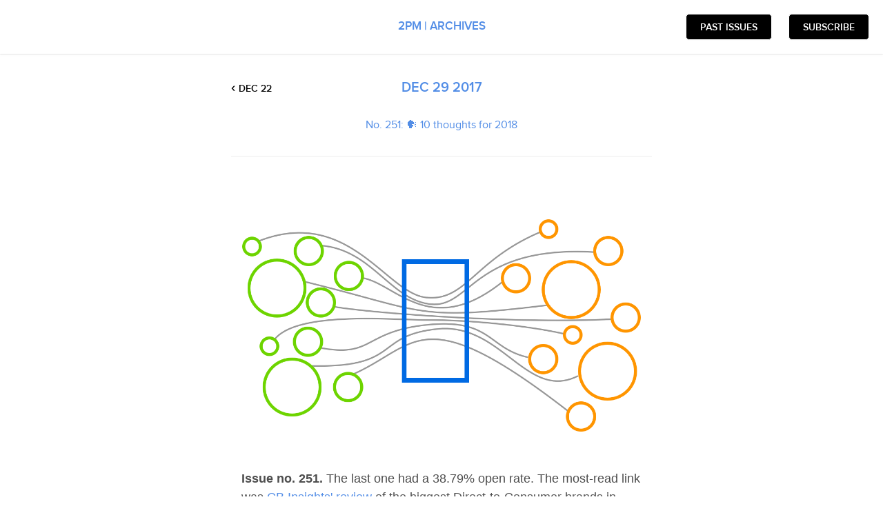

--- FILE ---
content_type: text/html; charset=utf-8
request_url: https://web-smith.ongoodbits.com/no-251-10-thoughts-for-2018
body_size: 9733
content:
<!DOCTYPE html style="height: 100%">
<!--[if lt IE 7 ]> <html class="ie6 lt-ie7" lang="en"> <![endif]-->
<!--[if IE 7 ]>    <html class="ie7 lt-ie8" lang="en"> <![endif]-->
<!--[if IE 8 ]>    <html class="ie8 lt-ie9" lang="en"> <![endif]-->
<!--[if IE 9]>     <html class="ie9 lt-ie10" lang="en"> <![endif]-->
<!--[if (gt IE 9)|!(IE)]><!--> <html lang="en"> <!--<![endif]-->

<!-- Nice to see you took a peek here, hello -->
<!-- send us an email at hello at goodbits dot io if you want to talk tech -->

<head prefix="og: http://ogp.me/ns# fb: http://ogp.me/ns/fb# business: http://ogp.me/ns/business#">
  <meta http-equiv="x-ua-compatible" content="IE=Edge"/>
  <meta charset="utf-8" />
  <title>No. 251: 🗣 10 thoughts for 2018</title>
  <meta name="description" content="Subscribe here for a quick letter on brands, data, and eCommerce. Curated for and delivered to polymaths. 
" />
  <meta name="author"      content="2PM">
  <meta name="viewport" content="width=device-width, initial-scale=1.0" />
  <meta property="og:site_name"   content="2PM | Archives">
  <meta property="og:title"       content="No. 251: 🗣 10 thoughts for 2018">
  <meta property="og:description" content="Subscribe here for a quick letter on brands, data, and eCommerce. Curated for and delivered to polymaths. 
">
  <meta property="og:type"        content="website">
  <meta property="business:contact_data:street_address" content="31st Ave" >
  <meta property="business:contact_data:locality"       content="Long Island City" >
  <meta property="business:contact_data:postal_code"    content="11106" >
  <meta property="business:contact_data:country_name"   content="US" >
  <meta name="twitter:title"       content="No. 251: 🗣 10 thoughts for 2018">
  <meta name="twitter:description" content="Subscribe here for a quick letter on brands, data, and eCommerce. Curated for and delivered to polymaths. 
">
  <link id="feedLink" rel="alternate" type="application/rss+xml" title="RSS" href="/feed">
    <link rel="shortcut icon" href="https://uploads.goodbits.io/uploads/landing_site/favicon/6830/7c56e6ff-defd-4e67-8622-b8441e41d95b.jpg" type="image/x-icon" />
  <link rel="apple-touch-icon" href="https://uploads.goodbits.io/uploads/landing_site/favicon/6830/7c56e6ff-defd-4e67-8622-b8441e41d95b.jpg" />
  <link rel="apple-touch-icon" sizes="57x57" href="https://uploads.goodbits.io/uploads/landing_site/favicon/6830/7c56e6ff-defd-4e67-8622-b8441e41d95b.jpg" />
  <link rel="apple-touch-icon" sizes="72x72" href="https://uploads.goodbits.io/uploads/landing_site/favicon/6830/7c56e6ff-defd-4e67-8622-b8441e41d95b.jpg" />
  <link rel="apple-touch-icon" sizes="114x114" href="https://uploads.goodbits.io/uploads/landing_site/favicon/6830/7c56e6ff-defd-4e67-8622-b8441e41d95b.jpg" />
  <link rel="apple-touch-icon" sizes="144x144" href="https://uploads.goodbits.io/uploads/landing_site/favicon/6830/7c56e6ff-defd-4e67-8622-b8441e41d95b.jpg" />
  <link rel="apple-touch-icon" sizes="57x57" href="https://uploads.goodbits.io/uploads/landing_site/favicon/6830/7c56e6ff-defd-4e67-8622-b8441e41d95b.jpg" />
  <link rel="apple-touch-icon" sizes="72x72" href="https://uploads.goodbits.io/uploads/landing_site/favicon/6830/7c56e6ff-defd-4e67-8622-b8441e41d95b.jpg" />
  <link rel="apple-touch-icon" sizes="114x114" href="https://uploads.goodbits.io/uploads/landing_site/favicon/6830/7c56e6ff-defd-4e67-8622-b8441e41d95b.jpg" />
  <link rel="apple-touch-icon" sizes="144x144" href="https://uploads.goodbits.io/uploads/landing_site/favicon/6830/7c56e6ff-defd-4e67-8622-b8441e41d95b.jpg" />
  <meta name="msapplication-square70x70logo" content="https://uploads.goodbits.io/uploads/landing_site/favicon/6830/7c56e6ff-defd-4e67-8622-b8441e41d95b.jpg" />
  <meta name="msapplication-square150x150logo" content="https://uploads.goodbits.io/uploads/landing_site/favicon/6830/7c56e6ff-defd-4e67-8622-b8441e41d95b.jpg" />
  <meta name="msapplication-wide310x150logo" content="https://uploads.goodbits.io/uploads/landing_site/favicon/6830/7c56e6ff-defd-4e67-8622-b8441e41d95b.jpg" />
  <meta name="msapplication-square310x310logo" content="https://uploads.goodbits.io/uploads/landing_site/favicon/6830/7c56e6ff-defd-4e67-8622-b8441e41d95b.jpg" />

  <link rel="stylesheet" media="screen" href="/assets/landing-sites-manifest-79383ba516e319cf3d0268f1d3bdb9926247aa0f9df31c59fe21db7a16aac5bc.css" />
  <meta name="csrf-param" content="authenticity_token" />
<meta name="csrf-token" content="k3R/sGnO+SlnhEYSMDB5AA8OPF3P+rfKpqjPKWtUKeYZ++SMJTuZk58D3y+o0G31oqiyq6r7qAy3K1B59UD/YQ==" />
  <style>
    .subscribe-form--image-wrapper {
      background-image: url('');
    }
    .primary-background-color {
      background-color: #000000 !important;
    }
    .primary-text-color {
      color: #000000 !important;
    }
    .primary-border-color {
      border-color: #000000 !important;
    }
    .secondary-background-color {
      background-color: #ffffff !important;
    }
    .secondary-text-color {
      color: #ffffff !important;
    }
    .secondary-border-color {
      border-color: #ffffff !important;
    }
    
  </style>
</head>
<body class="newsletter_landing_site_issue newsletter_landing_site issue">
    <div class="container-fluid">
      
      <div class="top">
        <!-- Thin banner -->
          <header class="sticky">
            <div class="row">
              <div class="col-xs-2 col-sm-3 col-md-3">
              </div>

              <div class="col-xs-8 col-sm-6 col-md-6 text-center mobile-hidden">
                <p class="newsletter--name primary-text-color">
                <a href="/">2PM | Archives</a>
                </p>
              </div>

              <div class="col-xs-10 col-sm-3 col-md-3 text-right mobile-pull-right">
                <a class="internal btn btn-primary btn-highlight primary-background-color secondary-text-color" href="/archive">Past issues</a>

                  <a href="/" class="internal btn btn-primary btn-highlight primary-background-color secondary-text-color">Subscribe</a>
              </div>
            </div>
          </header>
          <div id="public-issue-reader" class="content-with-fixed-header">
      <div class="row">
        <div class="col-xs-12 col-sm-offset-1 col-sm-10 col-md-offset-2 col-md-8 col-lg-offset-3 col-lg-6 text-center">
            <a rel="prev" class="prev-issue primary-text-color" href="/2017/12/22/no-250-listen-up">Dec 22</a>
          <p class="content-title primary-text-color">
            <a href="/2017/12/29/no-251-10-thoughts-for-2018">Dec 29 2017</a>
          </p>
            <h3 class="content-subtitle">
              <a href="/2017/12/29/no-251-10-thoughts-for-2018">No. 251: 🗣 10 thoughts for 2018</a>
            </h3>
          <hr class="content-seperator">
        </div>
      </div>
      <div class="row">
        <div class="col-xs-12 col-sm-offset-1 col-sm-10 col-md-offset-2 col-md-8 col-lg-offset-3 col-lg-6 text-center landing-site-email-content">
            
  

<table border="0" cellpadding="0" cellspacing="0" width="100%" style="-webkit-text-size-adjust:100%;-ms-text-size-adjust:100%;mso-table-lspace:0pt;mso-table-rspace:0pt;border-collapse:collapse !important">
  <tbody>
    <tr>
      <td bgcolor="#ffffff" align="center" style="-webkit-text-size-adjust:100%;-ms-text-size-adjust:100%;mso-table-lspace:0pt;mso-table-rspace:0pt;padding: 30px 15px 40px; ">
        <table bgcolor="#ffffff" border="0" cellpadding="0" cellspacing="0" width="100%" class="responsive-table" style="-webkit-text-size-adjust:100%;-ms-text-size-adjust:100%;mso-table-lspace:0pt;mso-table-rspace:0pt;border-collapse:collapse !important">
          <tbody>
            <tr>
              <td style="-webkit-text-size-adjust:100%;-ms-text-size-adjust:100%;mso-table-lspace:0pt;mso-table-rspace:0pt">
                
                
                <table bgcolor="#ffffff" border="0" cellpadding="0" cellspacing="0" width="100%" align="center" style="-webkit-text-size-adjust:100%;-ms-text-size-adjust:100%;mso-table-lspace:0pt;mso-table-rspace:0pt;border-collapse:collapse !important">
                  <tbody>
                    <tr>
                      <td style="-webkit-text-size-adjust:100%;-ms-text-size-adjust:100%;mso-table-lspace:0pt;mso-table-rspace:0pt;padding-top: 40px; " align="center">
                        <img src="https://uploads.goodbits.io/uploads/content_block/image/92371/c6aeec36-236a-4e41-ae18-617a968e6220.png" border="0" width="100%" class="img-max" style="-ms-interpolation-mode:bicubic;border:0;height:auto;line-height:100%;outline:none;text-decoration:none">
                      </td>
                    </tr>
                  </tbody>
                </table>
                
                
                
              </td>
            </tr>
          </tbody>
        </table>
      </td>
    </tr>
  </tbody>
</table>
<table border="0" cellpadding="0" cellspacing="0" width="100%" style="-webkit-text-size-adjust:100%;-ms-text-size-adjust:100%;mso-table-lspace:0pt;mso-table-rspace:0pt;border-collapse:collapse !important">
  <tbody>
    <tr>
      <td bgcolor="#ffffff" align="center" style="-webkit-text-size-adjust:100%;-ms-text-size-adjust:100%;mso-table-lspace:0pt;mso-table-rspace:0pt;padding: 15px 15px 0; ">
        <table bgcolor="#ffffff" border="0" cellpadding="0" cellspacing="0" width="100%" class="responsive-table" style="-webkit-text-size-adjust:100%;-ms-text-size-adjust:100%;mso-table-lspace:0pt;mso-table-rspace:0pt;border-collapse:collapse !important">
          <tbody>
            <tr>
              <td style="-webkit-text-size-adjust:100%;-ms-text-size-adjust:100%;mso-table-lspace:0pt;mso-table-rspace:0pt">
                <div style="font-size: 18px; font-family: Verdana, Geneva, sans-serif; line-height: 1.5; color: #4E4E4E; padding-bottom: 0; margin-bottom: 20px; display: block; ">
<div>
<strong>Issue no. 251. </strong>The last one had a 38.79% open rate. The most-read link was <a href="https://www.cbinsights.com/research/direct-to-consumer-retail-strategies/" style="-webkit-text-size-adjust:100%;-ms-text-size-adjust:100%;color:#528de6;text-decoration:none" target="_blank">CB Insights' review</a> of the biggest Direct-to-Consumer brands in play. It was so popular, <a href="http://www.leanluxe.com" style="-webkit-text-size-adjust:100%;-ms-text-size-adjust:100%;color:#528de6;text-decoration:none" target="_blank">LeanLuxe</a> is featuring it today. Here is a key excerpt that you should read if you haven't:<br><br><em>“[Succeeding] earns you the right to go from product one to product two. Take as much time as you need to get product one right, and to prove it,” said co-founder Andy Dunn.<br><br></em>He goes on to compare this strategy to Ralph Lifshitz's early perfecting of his Ralph Lauren ties (<a href="https://www.highsnobiety.com/2015/10/01/ralph-lauren-history/" style="-webkit-text-size-adjust:100%;-ms-text-size-adjust:100%;color:#528de6;text-decoration:none" target="_blank">read a history </a>here). We were just having this same discussion during a planning round table for Cotton Bureau's <a href="https://cottonbureau.com/blank" style="-webkit-text-size-adjust:100%;-ms-text-size-adjust:100%;color:#528de6;text-decoration:none" target="_blank">Blank</a> line of size-inclusive, American-made tees. It is important to get the very first product right before moving to the second. <br><br>"<em>Because if you don’t [get it right], no one is going to be waiting on pins and needles for product two," added Dunn.</em><br><br><a href="http://twitter.com/web" style="-webkit-text-size-adjust:100%;-ms-text-size-adjust:100%;color:#528de6;text-decoration:none" target="_blank">Web Smith</a>, EIC<br><a href="email:%20web@2pml.com" style="-webkit-text-size-adjust:100%;-ms-text-size-adjust:100%;color:#528de6;text-decoration:none" target="_blank">web@2pml.com</a><em><br></em><br>
</div>
<div>
<br>Did you receive this from a colleague? <strong>Subscribe at </strong><a href="http://2pml.com" style="-webkit-text-size-adjust:100%;-ms-text-size-adjust:100%;color:#528de6;text-decoration:none" target="_blank"><strong>2pml.com</strong></a>
</div>
</div>
              </td>
            </tr>
          </tbody>
        </table>
      </td>
    </tr>
  </tbody>
</table>
<table border="0" cellpadding="0" cellspacing="0" width="100%" style="-webkit-text-size-adjust:100%;-ms-text-size-adjust:100%;mso-table-lspace:0pt;mso-table-rspace:0pt;border-collapse:collapse !important">
  <tbody>
    <tr>
      <td bgcolor="#ffffff" align="center" style="-webkit-text-size-adjust:100%;-ms-text-size-adjust:100%;mso-table-lspace:0pt;mso-table-rspace:0pt;padding: 40px 15px 15px; ">
        <table bgcolor="#ffffff" border="0" cellpadding="0" cellspacing="0" width="100%" class="responsive-table" style="-webkit-text-size-adjust:100%;-ms-text-size-adjust:100%;mso-table-lspace:0pt;mso-table-rspace:0pt;border-collapse:collapse !important">
          <tbody>
            <tr>
              <td style="-webkit-text-size-adjust:100%;-ms-text-size-adjust:100%;mso-table-lspace:0pt;mso-table-rspace:0pt">
                <div style="font-family: Verdana, Geneva, sans-serif; font-size: 27px; font-weight: bold; color: #0b61e2; border-bottom: 1px solid #ebebeb; padding-bottom: 10px; word-break: break-word;">Today's Top Intelligence (11 Reads)</div>
              </td>
            </tr>
          </tbody>
        </table>
      </td>
    </tr>
  </tbody>
</table>

<table border="0" cellpadding="0" cellspacing="0" width="100%" style="-webkit-text-size-adjust:100%;-ms-text-size-adjust:100%;mso-table-lspace:0pt;mso-table-rspace:0pt;border-collapse:collapse !important">
  <tbody>
    <tr>
      <td bgcolor="#ffffff" align="center" style="-webkit-text-size-adjust:100%;-ms-text-size-adjust:100%;mso-table-lspace:0pt;mso-table-rspace:0pt;padding: 20px 20px; ">
        <table bgcolor="#ffffff" border="0" cellpadding="0" cellspacing="0" width="100%" class="responsive-table" style="-webkit-text-size-adjust:100%;-ms-text-size-adjust:100%;mso-table-lspace:0pt;mso-table-rspace:0pt;border-collapse:collapse !important">
          <tbody>
            <tr>
              <td style="-webkit-text-size-adjust:100%;-ms-text-size-adjust:100%;mso-table-lspace:0pt;mso-table-rspace:0pt">
                <table bgcolor="#ffffff" border="0" cellpadding="0" cellspacing="0" width="100%" style="-webkit-text-size-adjust:100%;-ms-text-size-adjust:100%;mso-table-lspace:0pt;mso-table-rspace:0pt;border-collapse:collapse !important">
                  <tbody>
                    <tr>
                      <td style="-webkit-text-size-adjust:100%;-ms-text-size-adjust:100%;mso-table-lspace:0pt;mso-table-rspace:0pt">
                        <a href="https://www.grailed.com/drycleanonly/grailed-popular-brands-2017" style="-webkit-text-size-adjust:100%;-ms-text-size-adjust:100%;color:#528de6;text-decoration:none" target="_blank"><img src="https://uploads.goodbits.io/uploads/content_block/thumbnail/92946/21d4dba7-466a-4187-8baf-ba90608868eb.png" width="100%" height border="0" alt="" style="-ms-interpolation-mode:bicubic;border:0;height:auto;line-height:100%;outline:none;text-decoration:none;display: block; padding: 0; color: #666666; text-decoration: none; font-family: Helvetica, arial, sans-serif; font-size: 16px;   word-break: break-word;" class="img-max"></a>
                      </td>
                    </tr>
                  </tbody>
                </table>
                <table bgcolor="#ffffff" border="0" cellpadding="0" cellspacing="0" width="100%" style="-webkit-text-size-adjust:100%;-ms-text-size-adjust:100%;mso-table-lspace:0pt;mso-table-rspace:0pt;border-collapse:collapse !important">
                  <tbody>
                    <tr>
                      <td style="-webkit-text-size-adjust:100%;-ms-text-size-adjust:100%;mso-table-lspace:0pt;mso-table-rspace:0pt;padding: 20px 0 0; ">
                        <table bgcolor="#ffffff" border="0" cellpadding="0" cellspacing="0" width="100%" style="-webkit-text-size-adjust:100%;-ms-text-size-adjust:100%;mso-table-lspace:0pt;mso-table-rspace:0pt;border-collapse:collapse !important">
                          <tbody>
                            
                              <tr>
                                <td style="-webkit-text-size-adjust:100%;-ms-text-size-adjust:100%;mso-table-lspace:0pt;mso-table-rspace:0pt;font-size: 21px; font-family: Verdana, Geneva, sans-serif; font-weight: bold; word-break: break-word;"><a href="https://www.grailed.com/drycleanonly/grailed-popular-brands-2017" style="-webkit-text-size-adjust:100%;-ms-text-size-adjust:100%;color:#528de6;text-decoration:none;color: #2196f3;" target="_blank">Grailed: 30 Most Popular Brands in Fashion</a></td>
                              </tr>
                            
                            
                            <tr>
                              <td style="-webkit-text-size-adjust:100%;-ms-text-size-adjust:100%;mso-table-lspace:0pt;mso-table-rspace:0pt;font-size: 18px; font-family: Verdana, Geneva, sans-serif; line-height: 1.5; color: #4E4E4E; padding-top: 15px; padding-bottom: 0; word-break: break-word;">
                                <div style="margin-top: 0; margin-bottom: 0; "><div>The “K***e Effect” is still clearly real, but we might need to start discussing the “Virgil Effect” as well. While Adidas held the top spot in the realm of sneakers, and K***e West-affiliated garments rounded out our end-of-the-year “top five” in terms of popularity, it’s impossible to ignore the rise of both Off-White and Nike. With “The Ten” building hype with teases and celebrity sightings all the way up to its inevitable drop in Q4, Nike’s star continued to rise right alongside that of Abloh’s own Off-White.<br><br>
</div></div>
                              </td>
                            </tr>
                             
                            <tr>
                              <td style="-webkit-text-size-adjust:100%;-ms-text-size-adjust:100%;mso-table-lspace:0pt;mso-table-rspace:0pt;padding-top: 25px; ">
                                <a href="https://www.grailed.com/drycleanonly/grailed-popular-brands-2017" target="_blank" style="-webkit-text-size-adjust:100%;-ms-text-size-adjust:100%;color:#528de6;text-decoration:none;display: inline-block; color: #fff; font-family: Verdana, Geneva, sans-serif; font-size: 14px; font-weight: bold; background-color: #2196f3; border-right: 30px solid #2196f3; border-left: 30px solid #2196f3; border-top: 13px solid #2196f3; border-bottom: 13px solid #2196f3; text-align: center; text-decoration: none; " class="mobile-button">Read More</a>
                              </td>
                            </tr>
                            
                          </tbody>
                        </table>
                      </td>
                    </tr>
                  </tbody>
                </table>
              </td>
            </tr>
          </tbody>
        </table>
      </td>
    </tr>
  </tbody>
</table>

<table border="0" cellpadding="0" cellspacing="0" width="100%" style="-webkit-text-size-adjust:100%;-ms-text-size-adjust:100%;mso-table-lspace:0pt;mso-table-rspace:0pt;border-collapse:collapse !important">
  <tbody>
    <tr>
      <td bgcolor="#ffffff" align="center" style="-webkit-text-size-adjust:100%;-ms-text-size-adjust:100%;mso-table-lspace:0pt;mso-table-rspace:0pt;padding: 15px 15px; ">
        <table bgcolor="#ffffff" border="0" cellpadding="0" cellspacing="0" width="100%" class="responsive-table" style="-webkit-text-size-adjust:100%;-ms-text-size-adjust:100%;mso-table-lspace:0pt;mso-table-rspace:0pt;border-collapse:collapse !important">
          <tbody>
            <tr>
              <td style="-webkit-text-size-adjust:100%;-ms-text-size-adjust:100%;mso-table-lspace:0pt;mso-table-rspace:0pt;padding: 0; ">
                <table border="0" cellpadding="0" cellspacing="0" width="100%" class="responsive-table" style="-webkit-text-size-adjust:100%;-ms-text-size-adjust:100%;mso-table-lspace:0pt;mso-table-rspace:0pt;border-collapse:collapse !important">
                  <tbody>
                    <tr>
                      <td align="left" valign="top" style="-webkit-text-size-adjust:100%;-ms-text-size-adjust:100%;mso-table-lspace:0pt;mso-table-rspace:0pt;padding: 0; ">
                        <a href="https://www.marvintraub.com/content/uploads/2017/05/The-New-Davids-2017_The-TRAUB-Labs-200_Report-2.pdf" style="-webkit-text-size-adjust:100%;-ms-text-size-adjust:100%;color:#528de6;text-decoration:none" target="_blank"><img align="right" src="https://uploads.goodbits.io/uploads/content_block/thumbnail/92843/1f0a428d-10cc-44f2-a81c-ded1d87a6ad1.jpg" width="110" height border="0" style="-ms-interpolation-mode:bicubic;border:0;height:auto;line-height:100%;outline:none;text-decoration:none; padding-left: 20px; padding-bottom: 20px; "></a>
                        
                        <div style="margin-bottom: 15px; padding-top: 0; font-size: 21px; font-family: Verdana, Geneva, sans-serif; font-weight: bold; word-break: break-word;"><a href="https://www.marvintraub.com/content/uploads/2017/05/The-New-Davids-2017_The-TRAUB-Labs-200_Report-2.pdf" style="-webkit-text-size-adjust:100%;-ms-text-size-adjust:100%;color:#528de6;text-decoration:none;color: #2196f3;" target="_blank">The New David's: The Traub Labs 200</a></div>
                        
                        
                        <div style="display: block; font-size: 18px; font-family:Verdana, Geneva, sans-serif; margin-top: 0; margin-bottom: 15px; line-height: 1.5; color: #4E4E4E; word-break: break-word;"><div>
<strong>DNVB</strong>: Our second look at the David's focuses on a curated selection of over 200 brands across five key categories: fashion, accessories, beauty, wellness and home. By definition, our Davids were founded, launched and nurtured online and our curation is centered on those which we believe are ones to watch. The 200+ are at varying stages of maturity and scale, but on average, through anecdotal evidence, we believe they are each generating an estimated $10 million in sales or $2 billion in total. <br><br>
</div></div>
                        
                      </td>
                    </tr>
                  </tbody>
                </table>
              </td>
            </tr>
          </tbody>
        </table>
      </td>
    </tr>
  </tbody>
</table>

<table border="0" cellpadding="0" cellspacing="0" width="100%" style="-webkit-text-size-adjust:100%;-ms-text-size-adjust:100%;mso-table-lspace:0pt;mso-table-rspace:0pt;border-collapse:collapse !important">
  <tbody>
    <tr>
      <td bgcolor="#ffffff" align="center" style="-webkit-text-size-adjust:100%;-ms-text-size-adjust:100%;mso-table-lspace:0pt;mso-table-rspace:0pt;padding: 15px 15px; ">
        <table bgcolor="#ffffff" border="0" cellpadding="0" cellspacing="0" width="100%" class="responsive-table" style="-webkit-text-size-adjust:100%;-ms-text-size-adjust:100%;mso-table-lspace:0pt;mso-table-rspace:0pt;border-collapse:collapse !important">
          <tbody>
            <tr>
              <td style="-webkit-text-size-adjust:100%;-ms-text-size-adjust:100%;mso-table-lspace:0pt;mso-table-rspace:0pt;padding: 0; ">
                <table border="0" cellpadding="0" cellspacing="0" width="100%" class="responsive-table" style="-webkit-text-size-adjust:100%;-ms-text-size-adjust:100%;mso-table-lspace:0pt;mso-table-rspace:0pt;border-collapse:collapse !important">
                  <tbody>
                    <tr>
                      <td align="left" valign="top" style="-webkit-text-size-adjust:100%;-ms-text-size-adjust:100%;mso-table-lspace:0pt;mso-table-rspace:0pt;padding: 0; ">
                        <a href="https://digiday.com/marketing/resolution-medias-george-manas-retail-media-converging/" style="-webkit-text-size-adjust:100%;-ms-text-size-adjust:100%;color:#528de6;text-decoration:none" target="_blank"><img align="right" src="https://uploads.goodbits.io/uploads/content_block/thumbnail/92844/5e41b0d1-d062-4d60-bc63-e0d206c044a4.jpg" width="110" height border="0" style="-ms-interpolation-mode:bicubic;border:0;height:auto;line-height:100%;outline:none;text-decoration:none; padding-left: 20px; padding-bottom: 20px; "></a>
                        
                        <div style="margin-bottom: 15px; padding-top: 0; font-size: 21px; font-family: Verdana, Geneva, sans-serif; font-weight: bold; word-break: break-word;"><a href="https://digiday.com/marketing/resolution-medias-george-manas-retail-media-converging/" style="-webkit-text-size-adjust:100%;-ms-text-size-adjust:100%;color:#528de6;text-decoration:none;color: #2196f3;" target="_blank">Retail and Media are Converging</a></div>
                        
                        
                        <div style="display: block; font-size: 18px; font-family:Verdana, Geneva, sans-serif; margin-top: 0; margin-bottom: 15px; line-height: 1.5; color: #4E4E4E; word-break: break-word;"><div>
<strong>Capstone:</strong> All the major digital players like Facebook, Google, Pinterest, Snapchat and Instagram have developed ad offerings that start to bridge the gap between retail and media, in the form of shoppable ads or swipe-up-to-purchase type of ads, for instance. On the opposite side, the likes of Amazon and Walmart are acting like media owners. Amazon is really making inroads into advertising, renovating its search and programmatic products. So more and more, media is being wired for retail, and at the same time, more and more retail is wired for media. It’s an interesting convergence on both sides.<br><br>
</div></div>
                        
                      </td>
                    </tr>
                  </tbody>
                </table>
              </td>
            </tr>
          </tbody>
        </table>
      </td>
    </tr>
  </tbody>
</table>

<table border="0" cellpadding="0" cellspacing="0" width="100%" style="-webkit-text-size-adjust:100%;-ms-text-size-adjust:100%;mso-table-lspace:0pt;mso-table-rspace:0pt;border-collapse:collapse !important">
  <tbody>
    <tr>
      <td bgcolor="#ffffff" align="center" style="-webkit-text-size-adjust:100%;-ms-text-size-adjust:100%;mso-table-lspace:0pt;mso-table-rspace:0pt;padding: 15px 15px; ">
        <table bgcolor="#ffffff" border="0" cellpadding="0" cellspacing="0" width="100%" class="responsive-table" style="-webkit-text-size-adjust:100%;-ms-text-size-adjust:100%;mso-table-lspace:0pt;mso-table-rspace:0pt;border-collapse:collapse !important">
          <tbody>
            <tr>
              <td style="-webkit-text-size-adjust:100%;-ms-text-size-adjust:100%;mso-table-lspace:0pt;mso-table-rspace:0pt;padding: 0; ">
                <table border="0" cellpadding="0" cellspacing="0" width="100%" class="responsive-table" style="-webkit-text-size-adjust:100%;-ms-text-size-adjust:100%;mso-table-lspace:0pt;mso-table-rspace:0pt;border-collapse:collapse !important">
                  <tbody>
                    <tr>
                      <td align="left" valign="top" style="-webkit-text-size-adjust:100%;-ms-text-size-adjust:100%;mso-table-lspace:0pt;mso-table-rspace:0pt;padding: 0; ">
                        <a href="https://www.retaildive.com/news/the-retail-winners-and-losers-of-2017/513576/" style="-webkit-text-size-adjust:100%;-ms-text-size-adjust:100%;color:#528de6;text-decoration:none" target="_blank"><img align="right" src="https://uploads.goodbits.io/uploads/content_block/thumbnail/92851/936bdff8-d0a6-41ce-9e88-3fb381f440f2.jpg" width="110" height border="0" style="-ms-interpolation-mode:bicubic;border:0;height:auto;line-height:100%;outline:none;text-decoration:none; padding-left: 20px; padding-bottom: 20px; "></a>
                        
                        <div style="margin-bottom: 15px; padding-top: 0; font-size: 21px; font-family: Verdana, Geneva, sans-serif; font-weight: bold; word-break: break-word;"><a href="https://www.retaildive.com/news/the-retail-winners-and-losers-of-2017/513576/" style="-webkit-text-size-adjust:100%;-ms-text-size-adjust:100%;color:#528de6;text-decoration:none;color: #2196f3;" target="_blank">The Retail Winners and Losers of 2017</a></div>
                        
                        
                        <div style="display: block; font-size: 18px; font-family:Verdana, Geneva, sans-serif; margin-top: 0; margin-bottom: 15px; line-height: 1.5; color: #4E4E4E; word-break: break-word;"><div>
<strong>Retail: </strong>Make no mistake, it has been a year of transition for all retailers — from online to brick-and-mortar and everyone in between – and it hasn't been easy. But those that stood out for the better, did so by investing in themselves — in products, stores, experiences, technology and delivery. Others, however, made headlines this year for outdated business strategies that left some stagnate and others in bankruptcy court.<br><br>
</div></div>
                        
                      </td>
                    </tr>
                  </tbody>
                </table>
              </td>
            </tr>
          </tbody>
        </table>
      </td>
    </tr>
  </tbody>
</table>

<table border="0" cellpadding="0" cellspacing="0" width="100%" style="-webkit-text-size-adjust:100%;-ms-text-size-adjust:100%;mso-table-lspace:0pt;mso-table-rspace:0pt;border-collapse:collapse !important">
  <tbody>
    <tr>
      <td bgcolor="#ffffff" align="center" style="-webkit-text-size-adjust:100%;-ms-text-size-adjust:100%;mso-table-lspace:0pt;mso-table-rspace:0pt;padding: 15px 15px; ">
        <table bgcolor="#ffffff" border="0" cellpadding="0" cellspacing="0" width="100%" class="responsive-table" style="-webkit-text-size-adjust:100%;-ms-text-size-adjust:100%;mso-table-lspace:0pt;mso-table-rspace:0pt;border-collapse:collapse !important">
          <tbody>
            <tr>
              <td style="-webkit-text-size-adjust:100%;-ms-text-size-adjust:100%;mso-table-lspace:0pt;mso-table-rspace:0pt;padding: 0; ">
                <table border="0" cellpadding="0" cellspacing="0" width="100%" class="responsive-table" style="-webkit-text-size-adjust:100%;-ms-text-size-adjust:100%;mso-table-lspace:0pt;mso-table-rspace:0pt;border-collapse:collapse !important">
                  <tbody>
                    <tr>
                      <td align="left" valign="top" style="-webkit-text-size-adjust:100%;-ms-text-size-adjust:100%;mso-table-lspace:0pt;mso-table-rspace:0pt;padding: 0; ">
                        <a href="http://www.newsweek.com/podcasts-took-year-what-will-new-year-bring-758304" style="-webkit-text-size-adjust:100%;-ms-text-size-adjust:100%;color:#528de6;text-decoration:none" target="_blank"><img align="right" src="https://uploads.goodbits.io/uploads/content_block/thumbnail/92852/0183bb0c-1c7f-44d5-af53-75ee1f1da693.jpg" width="110" height border="0" style="-ms-interpolation-mode:bicubic;border:0;height:auto;line-height:100%;outline:none;text-decoration:none; padding-left: 20px; padding-bottom: 20px; "></a>
                        
                        <div style="margin-bottom: 15px; padding-top: 0; font-size: 21px; font-family: Verdana, Geneva, sans-serif; font-weight: bold; word-break: break-word;"><a href="http://www.newsweek.com/podcasts-took-year-what-will-new-year-bring-758304" style="-webkit-text-size-adjust:100%;-ms-text-size-adjust:100%;color:#528de6;text-decoration:none;color: #2196f3;" target="_blank">What Will the New Year Bring For Podcasts?</a></div>
                        
                        
                        <div style="display: block; font-size: 18px; font-family:Verdana, Geneva, sans-serif; margin-top: 0; margin-bottom: 15px; line-height: 1.5; color: #4E4E4E; word-break: break-word;"><div>
<strong>Digital Media:</strong> Podcasting has always been a way for people to creatively tell stories as there’s a minimal barrier to entry and it offers a good way to find niche audiences. Last year, we saw podcasts move beyond listeners’ ears and into television and books, with writers, producers and publishers using the stories from podcasts as a way of gauging the popularity of a subject, as well as providing a jump-off point for their own content.<br><br>
</div></div>
                        
                      </td>
                    </tr>
                  </tbody>
                </table>
              </td>
            </tr>
          </tbody>
        </table>
      </td>
    </tr>
  </tbody>
</table>

<table border="0" cellpadding="0" cellspacing="0" width="100%" style="-webkit-text-size-adjust:100%;-ms-text-size-adjust:100%;mso-table-lspace:0pt;mso-table-rspace:0pt;border-collapse:collapse !important">
  <tbody>
    <tr>
      <td bgcolor="#ffffff" align="center" style="-webkit-text-size-adjust:100%;-ms-text-size-adjust:100%;mso-table-lspace:0pt;mso-table-rspace:0pt;padding: 15px 15px; ">
        <table bgcolor="#ffffff" border="0" cellpadding="0" cellspacing="0" width="100%" class="responsive-table" style="-webkit-text-size-adjust:100%;-ms-text-size-adjust:100%;mso-table-lspace:0pt;mso-table-rspace:0pt;border-collapse:collapse !important">
          <tbody>
            <tr>
              <td style="-webkit-text-size-adjust:100%;-ms-text-size-adjust:100%;mso-table-lspace:0pt;mso-table-rspace:0pt;padding: 0; ">
                <table border="0" cellpadding="0" cellspacing="0" width="100%" class="responsive-table" style="-webkit-text-size-adjust:100%;-ms-text-size-adjust:100%;mso-table-lspace:0pt;mso-table-rspace:0pt;border-collapse:collapse !important">
                  <tbody>
                    <tr>
                      <td align="left" valign="top" style="-webkit-text-size-adjust:100%;-ms-text-size-adjust:100%;mso-table-lspace:0pt;mso-table-rspace:0pt;padding: 0; ">
                        <a href="https://digiday.com/marketing/year-snapchat-advertising/" style="-webkit-text-size-adjust:100%;-ms-text-size-adjust:100%;color:#528de6;text-decoration:none" target="_blank"><img align="right" src="https://uploads.goodbits.io/uploads/content_block/thumbnail/92846/14663cfd-69be-427f-901a-d9b7d5280566.jpg" width="110" height border="0" style="-ms-interpolation-mode:bicubic;border:0;height:auto;line-height:100%;outline:none;text-decoration:none; padding-left: 20px; padding-bottom: 20px; "></a>
                        
                        <div style="margin-bottom: 15px; padding-top: 0; font-size: 21px; font-family: Verdana, Geneva, sans-serif; font-weight: bold; word-break: break-word;"><a href="https://digiday.com/marketing/year-snapchat-advertising/" style="-webkit-text-size-adjust:100%;-ms-text-size-adjust:100%;color:#528de6;text-decoration:none;color: #2196f3;" target="_blank">The Year in Snapchat Advertising</a></div>
                        
                        
                        <div style="display: block; font-size: 18px; font-family:Verdana, Geneva, sans-serif; margin-top: 0; margin-bottom: 15px; line-height: 1.5; color: #4E4E4E; word-break: break-word;"><div>
<strong>Digital Media: </strong>Ad buyers agree that Snapchat’s best move of the year was introducing the Snapchat Ads Manager. In May, Snapchat began allowing ad buyers to run two of the platform’s ad units, Snap Ads and sponsored filters, via a self-serve auction. The platform’s third ad unit, sponsored lenses, must still be bought through the Snapchat sales team.<br><br>
</div></div>
                        
                      </td>
                    </tr>
                  </tbody>
                </table>
              </td>
            </tr>
          </tbody>
        </table>
      </td>
    </tr>
  </tbody>
</table>

<table border="0" cellpadding="0" cellspacing="0" width="100%" style="-webkit-text-size-adjust:100%;-ms-text-size-adjust:100%;mso-table-lspace:0pt;mso-table-rspace:0pt;border-collapse:collapse !important">
  <tbody>
    <tr>
      <td bgcolor="#ffffff" align="center" style="-webkit-text-size-adjust:100%;-ms-text-size-adjust:100%;mso-table-lspace:0pt;mso-table-rspace:0pt;padding: 15px 15px; ">
        <table bgcolor="#ffffff" border="0" cellpadding="0" cellspacing="0" width="100%" class="responsive-table" style="-webkit-text-size-adjust:100%;-ms-text-size-adjust:100%;mso-table-lspace:0pt;mso-table-rspace:0pt;border-collapse:collapse !important">
          <tbody>
            <tr>
              <td style="-webkit-text-size-adjust:100%;-ms-text-size-adjust:100%;mso-table-lspace:0pt;mso-table-rspace:0pt;padding: 0; ">
                <table border="0" cellpadding="0" cellspacing="0" width="100%" class="responsive-table" style="-webkit-text-size-adjust:100%;-ms-text-size-adjust:100%;mso-table-lspace:0pt;mso-table-rspace:0pt;border-collapse:collapse !important">
                  <tbody>
                    <tr>
                      <td align="left" valign="top" style="-webkit-text-size-adjust:100%;-ms-text-size-adjust:100%;mso-table-lspace:0pt;mso-table-rspace:0pt;padding: 0; ">
                        <a href="http://www.adweek.com/creativity/the-22-most-engaging-pieces-of-brand-content-on-social-media-in-2017/" style="-webkit-text-size-adjust:100%;-ms-text-size-adjust:100%;color:#528de6;text-decoration:none" target="_blank"><img align="right" src="https://uploads.goodbits.io/uploads/content_block/thumbnail/92850/6d4460d5-2e9b-473a-8963-3659f1c51a73.jpg" width="110" height border="0" style="-ms-interpolation-mode:bicubic;border:0;height:auto;line-height:100%;outline:none;text-decoration:none; padding-left: 20px; padding-bottom: 20px; "></a>
                        
                        <div style="margin-bottom: 15px; padding-top: 0; font-size: 21px; font-family: Verdana, Geneva, sans-serif; font-weight: bold; word-break: break-word;"><a href="http://www.adweek.com/creativity/the-22-most-engaging-pieces-of-brand-content-on-social-media-in-2017/" style="-webkit-text-size-adjust:100%;-ms-text-size-adjust:100%;color:#528de6;text-decoration:none;color: #2196f3;" target="_blank">The 22 Most Engaging Pieces of Brand Content in 2017</a></div>
                        
                        
                        <div style="display: block; font-size: 18px; font-family:Verdana, Geneva, sans-serif; margin-top: 0; margin-bottom: 15px; line-height: 1.5; color: #4E4E4E; word-break: break-word;"><div>
<strong>Content:</strong> Unmetric, a company that analyzes engagement data across social platforms, ranks posts from brands with an engagement score from zero to 1,000. Because every platform is different, and every brand has different metrics for success, Unmetric gives scores based on the idea that some metrics (like shares and retweets) have more value for brands than others such as likes or favorites.<br><br>
</div></div>
                        
                      </td>
                    </tr>
                  </tbody>
                </table>
              </td>
            </tr>
          </tbody>
        </table>
      </td>
    </tr>
  </tbody>
</table>

<table border="0" cellpadding="0" cellspacing="0" width="100%" style="-webkit-text-size-adjust:100%;-ms-text-size-adjust:100%;mso-table-lspace:0pt;mso-table-rspace:0pt;border-collapse:collapse !important">
  <tbody>
    <tr>
      <td bgcolor="#ffffff" align="center" style="-webkit-text-size-adjust:100%;-ms-text-size-adjust:100%;mso-table-lspace:0pt;mso-table-rspace:0pt;padding: 15px 15px; ">
        <table bgcolor="#ffffff" border="0" cellpadding="0" cellspacing="0" width="100%" class="responsive-table" style="-webkit-text-size-adjust:100%;-ms-text-size-adjust:100%;mso-table-lspace:0pt;mso-table-rspace:0pt;border-collapse:collapse !important">
          <tbody>
            <tr>
              <td style="-webkit-text-size-adjust:100%;-ms-text-size-adjust:100%;mso-table-lspace:0pt;mso-table-rspace:0pt;padding: 0; ">
                <table border="0" cellpadding="0" cellspacing="0" width="100%" class="responsive-table" style="-webkit-text-size-adjust:100%;-ms-text-size-adjust:100%;mso-table-lspace:0pt;mso-table-rspace:0pt;border-collapse:collapse !important">
                  <tbody>
                    <tr>
                      <td align="left" valign="top" style="-webkit-text-size-adjust:100%;-ms-text-size-adjust:100%;mso-table-lspace:0pt;mso-table-rspace:0pt;padding: 0; ">
                        <a href="http://www.thefashionlaw.com/home/retail-woes-a-bankruptcy-timeline" style="-webkit-text-size-adjust:100%;-ms-text-size-adjust:100%;color:#528de6;text-decoration:none" target="_blank"><img align="right" src="https://uploads.goodbits.io/uploads/content_block/thumbnail/92928/28407638-216b-4bc8-870f-9ca8ae664d75.jpg" width="110" height border="0" style="-ms-interpolation-mode:bicubic;border:0;height:auto;line-height:100%;outline:none;text-decoration:none; padding-left: 20px; padding-bottom: 20px; "></a>
                        
                        <div style="margin-bottom: 15px; padding-top: 0; font-size: 21px; font-family: Verdana, Geneva, sans-serif; font-weight: bold; word-break: break-word;"><a href="http://www.thefashionlaw.com/home/retail-woes-a-bankruptcy-timeline" style="-webkit-text-size-adjust:100%;-ms-text-size-adjust:100%;color:#528de6;text-decoration:none;color: #2196f3;" target="_blank">Retail Woes: A Running List of Fashion Bankruptcies</a></div>
                        
                        
                        <div style="display: block; font-size: 18px; font-family:Verdana, Geneva, sans-serif; margin-top: 0; margin-bottom: 15px; line-height: 1.5; color: #4E4E4E; word-break: break-word;"><div>
<strong>Retail Apocalypse: </strong>Some of the most recent retail bankruptcies have been those of the traditional mall retailers, whose businesses have suffered significantly in light of fast fashion's growth. Moreover, market giants, such as Wal-Mart and Target have wiped out a number of other companies, who were unable to compete with their pricing power and general reach. And as noted by many sources, any existing retail problems only increased when Amazon arrived on the scene.<br><br>
</div></div>
                        
                      </td>
                    </tr>
                  </tbody>
                </table>
              </td>
            </tr>
          </tbody>
        </table>
      </td>
    </tr>
  </tbody>
</table>

<table border="0" cellpadding="0" cellspacing="0" width="100%" style="-webkit-text-size-adjust:100%;-ms-text-size-adjust:100%;mso-table-lspace:0pt;mso-table-rspace:0pt;border-collapse:collapse !important">
  <tbody>
    <tr>
      <td bgcolor="#ffffff" align="center" style="-webkit-text-size-adjust:100%;-ms-text-size-adjust:100%;mso-table-lspace:0pt;mso-table-rspace:0pt;padding: 15px 15px; ">
        <table bgcolor="#ffffff" border="0" cellpadding="0" cellspacing="0" width="100%" class="responsive-table" style="-webkit-text-size-adjust:100%;-ms-text-size-adjust:100%;mso-table-lspace:0pt;mso-table-rspace:0pt;border-collapse:collapse !important">
          <tbody>
            <tr>
              <td style="-webkit-text-size-adjust:100%;-ms-text-size-adjust:100%;mso-table-lspace:0pt;mso-table-rspace:0pt;padding: 0; ">
                <table border="0" cellpadding="0" cellspacing="0" width="100%" class="responsive-table" style="-webkit-text-size-adjust:100%;-ms-text-size-adjust:100%;mso-table-lspace:0pt;mso-table-rspace:0pt;border-collapse:collapse !important">
                  <tbody>
                    <tr>
                      <td align="left" valign="top" style="-webkit-text-size-adjust:100%;-ms-text-size-adjust:100%;mso-table-lspace:0pt;mso-table-rspace:0pt;padding: 0; ">
                        <a href="http://www.thefashionlaw.com/home/what-happens-when-walmarts-modcloth-copies-a-feminist-brand-nothing" style="-webkit-text-size-adjust:100%;-ms-text-size-adjust:100%;color:#528de6;text-decoration:none" target="_blank"><img align="right" src="https://uploads.goodbits.io/uploads/content_block/thumbnail/92927/89a7f618-9ea0-4602-93a5-e737d7ee3c7b.png" width="110" height border="0" style="-ms-interpolation-mode:bicubic;border:0;height:auto;line-height:100%;outline:none;text-decoration:none; padding-left: 20px; padding-bottom: 20px; "></a>
                        
                        <div style="margin-bottom: 15px; padding-top: 0; font-size: 21px; font-family: Verdana, Geneva, sans-serif; font-weight: bold; word-break: break-word;"><a href="http://www.thefashionlaw.com/home/what-happens-when-walmarts-modcloth-copies-a-feminist-brand-nothing" style="-webkit-text-size-adjust:100%;-ms-text-size-adjust:100%;color:#528de6;text-decoration:none;color: #2196f3;" target="_blank">What Happens When Walmart's ModCloth Copies a Feminist Brand? Nothing.</a></div>
                        
                        
                        <div style="display: block; font-size: 18px; font-family:Verdana, Geneva, sans-serif; margin-top: 0; margin-bottom: 15px; line-height: 1.5; color: #4E4E4E; word-break: break-word;"><div>
<strong>eCommerce: </strong>While ModCloth has removed the t-shirt from its site, it has not taken any further steps to rectify the situation, which very likely amounts to copyright infringement. Yes, Pardue very likely holds copyright protection in the nail polish-bearing fists design that she created, which ModCloth is thereby infringing by recreating for its own tees.<br><br>
</div></div>
                        
                      </td>
                    </tr>
                  </tbody>
                </table>
              </td>
            </tr>
          </tbody>
        </table>
      </td>
    </tr>
  </tbody>
</table>

<table border="0" cellpadding="0" cellspacing="0" width="100%" style="-webkit-text-size-adjust:100%;-ms-text-size-adjust:100%;mso-table-lspace:0pt;mso-table-rspace:0pt;border-collapse:collapse !important">
  <tbody>
    <tr>
      <td bgcolor="#ffffff" align="center" style="-webkit-text-size-adjust:100%;-ms-text-size-adjust:100%;mso-table-lspace:0pt;mso-table-rspace:0pt;padding: 15px 15px; ">
        <table bgcolor="#ffffff" border="0" cellpadding="0" cellspacing="0" width="100%" class="responsive-table" style="-webkit-text-size-adjust:100%;-ms-text-size-adjust:100%;mso-table-lspace:0pt;mso-table-rspace:0pt;border-collapse:collapse !important">
          <tbody>
            <tr>
              <td style="-webkit-text-size-adjust:100%;-ms-text-size-adjust:100%;mso-table-lspace:0pt;mso-table-rspace:0pt;padding: 0; ">
                <table border="0" cellpadding="0" cellspacing="0" width="100%" class="responsive-table" style="-webkit-text-size-adjust:100%;-ms-text-size-adjust:100%;mso-table-lspace:0pt;mso-table-rspace:0pt;border-collapse:collapse !important">
                  <tbody>
                    <tr>
                      <td align="left" valign="top" style="-webkit-text-size-adjust:100%;-ms-text-size-adjust:100%;mso-table-lspace:0pt;mso-table-rspace:0pt;padding: 0; ">
                        <a href="https://www.wgsn.com/blogs/away-travel-company-content-brand-story/#" style="-webkit-text-size-adjust:100%;-ms-text-size-adjust:100%;color:#528de6;text-decoration:none" target="_blank"><img align="right" src="https://uploads.goodbits.io/uploads/content_block/thumbnail/92926/d4f97597-e10f-43c5-b1ed-b020962965bd.jpg" width="110" height border="0" style="-ms-interpolation-mode:bicubic;border:0;height:auto;line-height:100%;outline:none;text-decoration:none; padding-left: 20px; padding-bottom: 20px; "></a>
                        
                        <div style="margin-bottom: 15px; padding-top: 0; font-size: 21px; font-family: Verdana, Geneva, sans-serif; font-weight: bold; word-break: break-word;"><a href="https://www.wgsn.com/blogs/away-travel-company-content-brand-story/#" style="-webkit-text-size-adjust:100%;-ms-text-size-adjust:100%;color:#528de6;text-decoration:none;color: #2196f3;" target="_blank">Away Is Using Content to Tell Its Brand Story</a></div>
                        
                        
                        <div style="display: block; font-size: 18px; font-family:Verdana, Geneva, sans-serif; margin-top: 0; margin-bottom: 15px; line-height: 1.5; color: #4E4E4E; word-break: break-word;"><div>
<strong>DNVB: </strong>At Away, our ultimate goal is to be known as a global travel brand—luggage is just the beginning. We know that there’s a lot that can be improved  with the current travel experience, and we want to help fix that—for Away to become synonymous with more seamless travel.  This past September over Paris Fashion Week, we created a pop-up hotel called Chez Away it was a big success and proved what our team is capable of when we think outside the box, so we are exploring similar opportunities to activate and offer an all encompassing Away travel experience for our community in 2018.<br><br>
</div></div>
                        
                      </td>
                    </tr>
                  </tbody>
                </table>
              </td>
            </tr>
          </tbody>
        </table>
      </td>
    </tr>
  </tbody>
</table>

<table border="0" cellpadding="0" cellspacing="0" width="100%" style="-webkit-text-size-adjust:100%;-ms-text-size-adjust:100%;mso-table-lspace:0pt;mso-table-rspace:0pt;border-collapse:collapse !important">
  <tbody>
    <tr>
      <td bgcolor="#ffffff" align="center" style="-webkit-text-size-adjust:100%;-ms-text-size-adjust:100%;mso-table-lspace:0pt;mso-table-rspace:0pt;padding: 15px 15px; ">
        <table bgcolor="#ffffff" border="0" cellpadding="0" cellspacing="0" width="100%" class="responsive-table" style="-webkit-text-size-adjust:100%;-ms-text-size-adjust:100%;mso-table-lspace:0pt;mso-table-rspace:0pt;border-collapse:collapse !important">
          <tbody>
            <tr>
              <td style="-webkit-text-size-adjust:100%;-ms-text-size-adjust:100%;mso-table-lspace:0pt;mso-table-rspace:0pt;padding: 0; ">
                <table border="0" cellpadding="0" cellspacing="0" width="100%" class="responsive-table" style="-webkit-text-size-adjust:100%;-ms-text-size-adjust:100%;mso-table-lspace:0pt;mso-table-rspace:0pt;border-collapse:collapse !important">
                  <tbody>
                    <tr>
                      <td align="left" valign="top" style="-webkit-text-size-adjust:100%;-ms-text-size-adjust:100%;mso-table-lspace:0pt;mso-table-rspace:0pt;padding: 0; ">
                        <a href="https://digiday.com/podcast/best-2017-facebook-subscriptions-commerce-big-themes-publishers-year/" style="-webkit-text-size-adjust:100%;-ms-text-size-adjust:100%;color:#528de6;text-decoration:none" target="_blank"><img align="right" src="https://uploads.goodbits.io/uploads/content_block/thumbnail/92845/59c0dd95-bf6a-4b0a-9c0f-fb577abf20ae.jpg" width="110" height border="0" style="-ms-interpolation-mode:bicubic;border:0;height:auto;line-height:100%;outline:none;text-decoration:none; padding-left: 20px; padding-bottom: 20px; "></a>
                        
                        <div style="margin-bottom: 15px; padding-top: 0; font-size: 21px; font-family: Verdana, Geneva, sans-serif; font-weight: bold; word-break: break-word;"><a href="https://digiday.com/podcast/best-2017-facebook-subscriptions-commerce-big-themes-publishers-year/" style="-webkit-text-size-adjust:100%;-ms-text-size-adjust:100%;color:#528de6;text-decoration:none;color: #2196f3;" target="_blank">Best of 2017: Facebook, Subscriptions and Commerce</a></div>
                        
                        
                        <div style="display: block; font-size: 18px; font-family:Verdana, Geneva, sans-serif; margin-top: 0; margin-bottom: 15px; line-height: 1.5; color: #4E4E4E; word-break: break-word;"><div>
<strong>Digital Media: </strong>Along with subscriptions, commerce has emerged as a route to monetization. One of the most interesting, if unlikely cases, is with Barstool Sports, the millennial male-aimed sports comedy site.<br><br>
</div></div>
                        
                      </td>
                    </tr>
                  </tbody>
                </table>
              </td>
            </tr>
          </tbody>
        </table>
      </td>
    </tr>
  </tbody>
</table>
<table border="0" cellpadding="0" cellspacing="0" width="100%" style="-webkit-text-size-adjust:100%;-ms-text-size-adjust:100%;mso-table-lspace:0pt;mso-table-rspace:0pt;border-collapse:collapse !important">
  <tbody>
    <tr>
      <td bgcolor="#ffffff" align="center" style="-webkit-text-size-adjust:100%;-ms-text-size-adjust:100%;mso-table-lspace:0pt;mso-table-rspace:0pt;padding: 40px 15px 15px; ">
        <table bgcolor="#ffffff" border="0" cellpadding="0" cellspacing="0" width="100%" class="responsive-table" style="-webkit-text-size-adjust:100%;-ms-text-size-adjust:100%;mso-table-lspace:0pt;mso-table-rspace:0pt;border-collapse:collapse !important">
          <tbody>
            <tr>
              <td style="-webkit-text-size-adjust:100%;-ms-text-size-adjust:100%;mso-table-lspace:0pt;mso-table-rspace:0pt">
                <div style="font-family: Verdana, Geneva, sans-serif; font-size: 27px; font-weight: bold; color: #0b61e2; border-bottom: 1px solid #ebebeb; padding-bottom: 10px; word-break: break-word;">2PM's 10 Thoughts for 2018</div>
              </td>
            </tr>
          </tbody>
        </table>
      </td>
    </tr>
  </tbody>
</table>


<table border="0" cellpadding="0" cellspacing="0" width="100%" style="-webkit-text-size-adjust:100%;-ms-text-size-adjust:100%;mso-table-lspace:0pt;mso-table-rspace:0pt;border-collapse:collapse !important">
  <tbody>
    <tr>
      <td bgcolor="#ffffff" align="center" style="-webkit-text-size-adjust:100%;-ms-text-size-adjust:100%;mso-table-lspace:0pt;mso-table-rspace:0pt;padding: 30px 15px 30px; ">
        <table bgcolor="#ffffff" border="0" cellpadding="0" cellspacing="0" width="100%" class="responsive-table" style="-webkit-text-size-adjust:100%;-ms-text-size-adjust:100%;mso-table-lspace:0pt;mso-table-rspace:0pt;border-collapse:collapse !important">
          <tbody>
            <tr>
              <td style="-webkit-text-size-adjust:100%;-ms-text-size-adjust:100%;mso-table-lspace:0pt;mso-table-rspace:0pt">
                <table bgcolor="#ffffff" border="0" cellpadding="0" cellspacing="0" width="100%" style="-webkit-text-size-adjust:100%;-ms-text-size-adjust:100%;mso-table-lspace:0pt;mso-table-rspace:0pt;border-collapse:collapse !important">
                  <tbody>
                    <tr>
                      <td align="center" style="-webkit-text-size-adjust:100%;-ms-text-size-adjust:100%;mso-table-lspace:0pt;mso-table-rspace:0pt;word-break: break-word;">
                        <a href="https://www.youtube.com/watch?v=sLmpxY_XRMU" style="-webkit-text-size-adjust:100%;-ms-text-size-adjust:100%;color:#528de6;text-decoration:none" target="_blank"><img src="https://uploads.goodbits.io/uploads/content_block/image/92847/5c40bc78-24eb-4027-a0e3-874edfd2e183.png" border="0" width="100%" class="img-max" alt="" style="-ms-interpolation-mode:bicubic;border:0;height:auto;line-height:100%;outline:none;text-decoration:none"></a>
                      </td>
                    </tr>
                  </tbody>
                </table>
              </td>
            </tr>
          </tbody>
        </table>
      </td>
    </tr>
  </tbody>
</table>
<table border="0" cellpadding="0" cellspacing="0" width="100%" style="-webkit-text-size-adjust:100%;-ms-text-size-adjust:100%;mso-table-lspace:0pt;mso-table-rspace:0pt;border-collapse:collapse !important">
  <tbody>
    <tr>
      <td bgcolor="#ffffff" align="center" style="-webkit-text-size-adjust:100%;-ms-text-size-adjust:100%;mso-table-lspace:0pt;mso-table-rspace:0pt;padding: 15px 15px 0; ">
        <table bgcolor="#ffffff" border="0" cellpadding="0" cellspacing="0" width="100%" class="responsive-table" style="-webkit-text-size-adjust:100%;-ms-text-size-adjust:100%;mso-table-lspace:0pt;mso-table-rspace:0pt;border-collapse:collapse !important">
          <tbody>
            <tr>
              <td style="-webkit-text-size-adjust:100%;-ms-text-size-adjust:100%;mso-table-lspace:0pt;mso-table-rspace:0pt">
                <div style="font-size: 18px; font-family: Verdana, Geneva, sans-serif; line-height: 1.5; color: #4E4E4E; padding-bottom: 0; margin-bottom: 20px; display: block; ">
<ol>
<li>
<strong>Brand: </strong>Nike will make small gains against Adidas by copying the German brand's "creators" playbook (click above) but Adidas will remain the brand for rebels and the message will resonate better in 2018, as consumers shun the status quo.</li>
<li>
<strong>eCommerce: </strong>Podcasts will continue to mature their eCommerce operations. There will be more examples of refined stores and high quality brand plays in merchandise.</li>
<li>
<strong>Digital Media:</strong> Netflix is <a href="https://twitter.com/web/status/946797909294616578" style="-webkit-text-size-adjust:100%;-ms-text-size-adjust:100%;color:#528de6;text-decoration:none" target="_blank">on to something</a> and may scare the likes of AMC and Cinemark in 2018. Will Smith scored a big win with 11M week-one views. This is out of the 53 million Netflix subscribers. Expect the streaming service to redefine what Netflix means by building on the critical momentum of "Mudbound" and the viewership success of "Bright."</li>
<li>
<strong>eCommerce: </strong>Amazon will cut its affiliate spending by upwards of 40% in 2018. This will most likely affect independent media groups and some of BuzzFeed's most recent efforts. </li>
<li>
<strong>Digital Media:</strong> 2018 will be the year that Youtube influencers take ownership over their eCommerce presences and flock to white glove services that are fully vertical.</li>
<li>
<strong>DNVB:</strong> Walmart will buy 1-2 more digitally vertical native brands in 2018. They will also test a smaller-box urban storefront, by a different name, for their higher end brands. </li>
<li>
<strong>Brand:</strong> Brands with evergreen products will reduce Google SEM spend and shift to Amazon search products. Remember, Amazon is now a $1B+ advertising business.</li>
<li>
<strong>eCommerce:</strong> Spurred by <a href="https://www.ggvc.com" style="-webkit-text-size-adjust:100%;-ms-text-size-adjust:100%;color:#528de6;text-decoration:none" target="_blank">GGV Capital's belief</a> in China's commerce sector, brands will begin spending considerable time working with China's trove of mobile-first eCommerce platforms to grow through international channels. In 2008, it was SEM. In 2012, it was social. In 2016, it was the Soho pop-up. In 2018, it will be American exports in China.</li>
<li>
<strong>eCommerce: </strong>Shopify will develop a 'featured' marketplace for its top Shopify and Shopify Plus performers and it will compete against the likes of Wish and others. Expect this to be launched in the form of a mobile app with one-click purchasing. Tobi, Harley, and crew will also launch their first of many private label brands to appear on this marketplace app. </li>
<li>
<strong>Digital Media:</strong> 🗣2PML will become a leading commerce podcast in 2018. It will become the <a href="https://web-smith.ongoodbits.com/2017/12/22/no-250-listen-up" style="-webkit-text-size-adjust:100%;-ms-text-size-adjust:100%;color:#528de6;text-decoration:none" target="_blank">go-to 20 minute pod</a> for polymaths with little time for market research, continued education, and <em>Porter's Five Forces </em>analysis. </li>
</ol>
<div>
<strong>Follow </strong><a href="http://twitter.com/2pmlinks" style="-webkit-text-size-adjust:100%;-ms-text-size-adjust:100%;color:#528de6;text-decoration:none" target="_blank"><strong>@2PMLinks</strong></a><strong> for this thread and other updates. </strong>
</div>
</div>
              </td>
            </tr>
          </tbody>
        </table>
      </td>
    </tr>
  </tbody>
</table>
<table border="0" cellpadding="0" cellspacing="0" width="100%" style="-webkit-text-size-adjust:100%;-ms-text-size-adjust:100%;mso-table-lspace:0pt;mso-table-rspace:0pt;border-collapse:collapse !important">
  <tbody>
    <tr>
      <td bgcolor="#ffffff" align="center" style="-webkit-text-size-adjust:100%;-ms-text-size-adjust:100%;mso-table-lspace:0pt;mso-table-rspace:0pt;padding: 30px 15px 30px; ">
        <table bgcolor="#ffffff" border="0" cellpadding="0" cellspacing="0" width="100%" class="responsive-table" style="-webkit-text-size-adjust:100%;-ms-text-size-adjust:100%;mso-table-lspace:0pt;mso-table-rspace:0pt;border-collapse:collapse !important">
          <tbody>
            <tr>
              <td style="-webkit-text-size-adjust:100%;-ms-text-size-adjust:100%;mso-table-lspace:0pt;mso-table-rspace:0pt">
                <table bgcolor="#ffffff" border="0" cellpadding="0" cellspacing="0" width="100%" style="-webkit-text-size-adjust:100%;-ms-text-size-adjust:100%;mso-table-lspace:0pt;mso-table-rspace:0pt;border-collapse:collapse !important">
                  <tbody>
                    <tr>
                      <td align="center" style="-webkit-text-size-adjust:100%;-ms-text-size-adjust:100%;mso-table-lspace:0pt;mso-table-rspace:0pt;text-align: center;" width="100%">
                        <div align="center" style="text-align:center;">
                        
                          <a href="https://twitter.com/2PMLINKS" target="_blank" style="-webkit-text-size-adjust:100%;-ms-text-size-adjust:100%;color:#528de6;text-decoration:none"><img src="https://uploads.goodbits.io/email_template_assets/v2/icons/twitter_46.png" width="46" style="-ms-interpolation-mode:bicubic;border:0;height:auto;line-height:100%;outline:none;text-decoration:none"></a>
                        

                        

                        

                        

                        

                        

                        

                        

                        

                        

                        
                        </div>
                      </td>
                    </tr>
                  </tbody>
                </table>
              </td>
            </tr>
          </tbody>
        </table>
      </td>
    </tr>
  </tbody>
</table>
<table border="0" cellpadding="0" cellspacing="0" width="100%" style="-webkit-text-size-adjust:100%;-ms-text-size-adjust:100%;mso-table-lspace:0pt;mso-table-rspace:0pt;border-collapse:collapse !important">
  <tbody>
    <tr>
      <td bgcolor="#ffffff" align="center" style="-webkit-text-size-adjust:100%;-ms-text-size-adjust:100%;mso-table-lspace:0pt;mso-table-rspace:0pt;padding: 0 15px 60px; ">
        <table bgcolor="#ffffff" border="0" cellpadding="0" cellspacing="0" width="100%" class="responsive-table" style="-webkit-text-size-adjust:100%;-ms-text-size-adjust:100%;mso-table-lspace:0pt;mso-table-rspace:0pt;border-collapse:collapse !important">
          <tbody>
            <tr>
              <td style="-webkit-text-size-adjust:100%;-ms-text-size-adjust:100%;mso-table-lspace:0pt;mso-table-rspace:0pt">
                <table bgcolor="#ffffff" border="0" cellpadding="0" cellspacing="0" width="100%" style="-webkit-text-size-adjust:100%;-ms-text-size-adjust:100%;mso-table-lspace:0pt;mso-table-rspace:0pt;border-collapse:collapse !important">
                  <tbody>
                    <tr>
                      <td style="-webkit-text-size-adjust:100%;-ms-text-size-adjust:100%;mso-table-lspace:0pt;mso-table-rspace:0pt;padding-bottom: 25px; padding-top: 25px; ">
                        <div style="margin: 0; border: 0; background-color: #ebebeb;  "></div>
                      </td>
                    </tr>
                  </tbody>
                </table>
                
                <table align="center" bgcolor="#ffffff" border="0" cellpadding="0" cellspacing="0" width="100%" style="-webkit-text-size-adjust:100%;-ms-text-size-adjust:100%;mso-table-lspace:0pt;mso-table-rspace:0pt;border-collapse:collapse !important">
                  <tbody>
                    <tr>
                      <td style="-webkit-text-size-adjust:100%;-ms-text-size-adjust:100%;mso-table-lspace:0pt;mso-table-rspace:0pt;font-size: 12px; color: #868686; font-family: Tahoma, Arial, Helvetica, sans-serif; text-align: center; padding-bottom: 8px; ">
                        It's 2 PM EST! · 31st Ave · Long Island City New York 11106 · USA
                      </td>
                    </tr>
                    <tr>
                      <td style="-webkit-text-size-adjust:100%;-ms-text-size-adjust:100%;mso-table-lspace:0pt;mso-table-rspace:0pt;font-size: 12px; color: #868686; font-family: Tahoma, Arial, Helvetica, sans-serif; text-align: center; padding-bottom: 8px; ">
                        <a href="https://goodbits.io/unsubscribe/%7B%7Buuid%7D%7D" style="-webkit-text-size-adjust:100%;-ms-text-size-adjust:100%;color:#528de6;text-decoration:none;color: #868686; " target="_blank">Unsubscribe</a>
                        | <a href="https://goodbits.io/emails/355e4da8-a0d7-4d22-b98a-88ac9cab41cc" style="-webkit-text-size-adjust:100%;-ms-text-size-adjust:100%;color:#528de6;text-decoration:none;color: #868686; " target="_blank">View in browser</a>
                      </td>
                    </tr>
                  </tbody>
                </table>
                
              </td>
            </tr>
          </tbody>
        </table>
      </td>
    </tr>
  </tbody>
</table>
<style type="text/css">
  @media screen and (max-width: 600px) {  

  table.responsive-table {
    width:100%!important;
  }

  img.img-max {
    max-width: 100% !important;
    height:auto !important;
  }

}
</style>
        </div>
      </div>
  </div>

          <hr />
        <div class="infinite-table">
          <p class="title">Previous Issues </p>
          <table>
            <ul id="archives">
    <li class="archive-item">
      <span class="issue-date">Dec 29 </span>
      <a href="/2017/12/29/no-251-10-thoughts-for-2018">
        <h3>No. 251: 🗣 10 thoughts for 2018</h3>
</a>    </li>
    <li class="archive-item">
      <span class="issue-date">Dec 22 </span>
      <a href="/2017/12/22/no-250-listen-up">
        <h3>No. 250: 🗣 Listen up! </h3>
</a>    </li>
    <li class="archive-item">
      <span class="issue-date">Dec 18 </span>
      <a href="/2017/12/18/no-249-the-definitive-white-paper">
        <h3>No. 249: The definitive white paper  👀</h3>
</a>    </li>
    <li class="archive-item">
      <span class="issue-date">Dec 13 </span>
      <a href="/2017/12/13/no-248-the-nine-boxes">
        <h3>No. 248: The nine boxes. </h3>
</a>    </li>
    <li class="archive-item">
      <span class="issue-date">Nov 29 </span>
      <a href="/2017/11/29/no-247-welcome-back">
        <h3>No. 247: Welcome Back</h3>
</a>    </li>
    <li class="archive-item">
      <span class="issue-date">Oct 22 </span>
      <a href="/2017/10/22/no-246-dnvb-s-will-be-just-fine">
        <h3>No. 246: DNVB&#39;s will be just fine. </h3>
</a>    </li>
    <li class="archive-item">
      <span class="issue-date">Oct  7 </span>
      <a href="/2017/10/07/no-245-what-s-old-radio-is-new-again">
        <h3>No. 245 What&#39;s old {radio} is new again!</h3>
</a>    </li>
    <li class="archive-item">
      <span class="issue-date">Sep 20 </span>
      <a href="/2017/09/20/no-244-a-rare-argument">
        <h3>No. 244: A rare argument.</h3>
</a>    </li>
    <li class="archive-item">
      <span class="issue-date">Sep 15 </span>
      <a href="/2017/09/15/no-243-on-publishers-and-ecommerce">
        <h3>No. 243: On publishers and eCommerce.  </h3>
</a>    </li>
    <li class="archive-item">
      <span class="issue-date">Sep 13 </span>
      <a href="/2017/09/14/issue-242-openings-and-closings">
        <h3>Issue 242: Openings and Closings</h3>
</a>    </li>
</ul>

          </table>
          <p class="pagination">
              <a id="next-page" class="btn primary-text-color" href="/archives?page=2" data-remote="true"> Load More </a>
          </p>
        </div>
</div>
  <footer>
    <div class="row">
      <div class="col-xs-offset-1 col-xs-10 col-md-offset-2 col-md-8 text-center">
          <p>© 2016-2026 2PM | Archives.</p>
      </div>
    </div>
  </footer>
</div>
<script src="/assets/landing_sites_manifest-16fe67ca7942568247f6ad480c54ad3aee4ffa015158f0c3fddc5b6d2b981c1b.js"></script>
</body>
</html>


--- FILE ---
content_type: application/javascript
request_url: https://web-smith.ongoodbits.com/assets/landing_sites_manifest-16fe67ca7942568247f6ad480c54ad3aee4ffa015158f0c3fddc5b6d2b981c1b.js
body_size: 62153
content:
!function(e,o){function n(e,t){var n=e.createElement("p"),r=e.getElementsByTagName("head")[0]||e.documentElement;return n.innerHTML="x<style>"+t+"</style>",r.insertBefore(n.lastChild,r.firstChild)}function s(){var e=b.elements;return"string"==typeof e?e.split(" "):e}function t(e,t){var n=b.elements;"string"!=typeof n&&(n=n.join(" ")),"string"!=typeof e&&(e=e.join(" ")),b.elements=n+" "+e,u(t)}function l(e){var t=v[e[g]];return t||(t={},y++,e[g]=y,v[y]=t),t}function r(e,t,n){return t||(t=o),d?t.createElement(e):(n||(n=l(t)),!(r=n.cache[e]?n.cache[e].cloneNode():m.test(e)?(n.cache[e]=n.createElem(e)).cloneNode():n.createElem(e)).canHaveChildren||h.test(e)||r.tagUrn?r:n.frag.appendChild(r));var r}function i(e,t){if(e||(e=o),d)return e.createDocumentFragment();for(var n=(t=t||l(e)).frag.cloneNode(),r=0,i=s(),a=i.length;r<a;r++)n.createElement(i[r]);return n}function a(t,n){n.cache||(n.cache={},n.createElem=t.createElement,n.createFrag=t.createDocumentFragment,n.frag=n.createFrag()),t.createElement=function(e){return b.shivMethods?r(e,t,n):n.createElem(e)},t.createDocumentFragment=Function("h,f","return function(){var n=f.cloneNode(),c=n.createElement;h.shivMethods&&("+s().join().replace(/[\w\-:]+/g,function(e){return n.createElem(e),n.frag.createElement(e),'c("'+e+'")'})+");return n}")(b,n.frag)}function u(e){e||(e=o);var t=l(e);return!b.shivCSS||c||t.hasCSS||(t.hasCSS=!!n(e,"article,aside,dialog,figcaption,figure,footer,header,hgroup,main,nav,section{display:block}mark{background:#FF0;color:#000}template{display:none}")),d||a(e,t),e}var c,d,f="3.7.2",p=e.html5||{},h=/^<|^(?:button|map|select|textarea|object|iframe|option|optgroup)$/i,m=/^(?:a|b|code|div|fieldset|h1|h2|h3|h4|h5|h6|i|label|li|ol|p|q|span|strong|style|table|tbody|td|th|tr|ul)$/i,g="_html5shiv",y=0,v={};!function(){try{var e=o.createElement("a");e.innerHTML="<xyz></xyz>",c="hidden"in e,d=1==e.childNodes.length||function(){o.createElement("a");var e=o.createDocumentFragment();return"undefined"==typeof e.cloneNode||"undefined"==typeof e.createDocumentFragment||"undefined"==typeof e.createElement}()}catch(t){d=c=!0}}();var b={elements:p.elements||"abbr article aside audio bdi canvas data datalist details dialog figcaption figure footer header hgroup main mark meter nav output picture progress section summary template time video",version:f,shivCSS:!1!==p.shivCSS,supportsUnknownElements:d,shivMethods:!1!==p.shivMethods,type:"default",shivDocument:u,createElement:r,createDocumentFragment:i,addElements:t};e.html5=b,u(o)}(this,document),function(e){"use strict";if(void 0!==e){var t=e.prototype,r=t.parseFromString;try{if((new e).parseFromString("","text/html"))return}catch(n){}t.parseFromString=function(e,t){if(/^\s*text\/html\s*(?:;|$)/i.test(t)){var n=document.implementation.createHTMLDocument("");return-1<e.toLowerCase().indexOf("<!doctype")?n.documentElement.innerHTML=e:n.body.innerHTML=e,n}return r.apply(this,arguments)}}}(DOMParser),function(e,t){"object"==typeof module&&"object"==typeof module.exports?module.exports=e.document?t(e,!0):function(e){if(!e.document)throw new Error("jQuery requires a window with a document");return t(e)}:t(e)}("undefined"!=typeof window?window:this,function(S,e){function s(e){var t=!!e&&"length"in e&&e.length,n=pe.type(e);return"function"!==n&&!pe.isWindow(e)&&("array"===n||0===t||"number"==typeof t&&0<t&&t-1 in e)}function t(e,n,r){if(pe.isFunction(n))return pe.grep(e,function(e,t){return!!n.call(e,t,e)!==r});if(n.nodeType)return pe.grep(e,function(e){return e===n!==r});if("string"==typeof n){if(Se.test(n))return pe.filter(n,e,r);n=pe.filter(n,e)}return pe.grep(e,function(e){return-1<pe.inArray(e,n)!==r})}function n(e,t){for(;(e=e[t])&&1!==e.nodeType;);return e}function c(e){var n={};return pe.each(e.match(je)||[],function(e,t){n[t]=!0}),n}function i(){re.addEventListener?(re.removeEventListener("DOMContentLoaded",a),S.removeEventListener("load",a)):(re.detachEvent("onreadystatechange",a),S.detachEvent("onload",a))}function a(){(re.addEventListener||"load"===S.event.type||"complete"===re.readyState)&&(i(),pe.ready())}function l(e,t,n){if(n===undefined&&1===e.nodeType){var r="data-"+t.replace(Pe,"-$1").toLowerCase();if("string"==typeof(n=e.getAttribute(r))){try{n="true"===n||"false"!==n&&("null"===n?null:+n+""===n?+n:Fe.test(n)?pe.parseJSON(n):n)}catch(i){}pe.data(e,t,n)}else n=undefined}return n}function u(e){var t;for(t in e)if(("data"!==t||!pe.isEmptyObject(e[t]))&&"toJSON"!==t)return!1;return!0}function r(e,t,n,r){if(Ae(e)){var i,a,o=pe.expando,s=e.nodeType,l=s?pe.cache:e,u=s?e[o]:e[o]&&o;if(u&&l[u]&&(r||l[u].data)||n!==undefined||"string"!=typeof t)return u||(u=s?e[o]=ne.pop()||pe.guid++:o),l[u]||(l[u]=s?{}:{toJSON:pe.noop}),"object"!=typeof t&&"function"!=typeof t||(r?l[u]=pe.extend(l[u],t):l[u].data=pe.extend(l[u].data,t)),a=l[u],r||(a.data||(a.data={}),a=a.data),n!==undefined&&(a[pe.camelCase(t)]=n),"string"==typeof t?null==(i=a[t])&&(i=a[pe.camelCase(t)]):i=a,i}}function o(e,t,n){if(Ae(e)){var r,i,a=e.nodeType,o=a?pe.cache:e,s=a?e[pe.expando]:pe.expando;if(o[s]){if(t&&(r=n?o[s]:o[s].data)){i=(t=pe.isArray(t)?t.concat(pe.map(t,pe.camelCase)):t in r?[t]:(t=pe.camelCase(t))in r?[t]:t.split(" ")).length;for(;i--;)delete r[t[i]];if(n?!u(r):!pe.isEmptyObject(r))return}(n||(delete o[s].data,u(o[s])))&&(a?pe.cleanData([e],!0):de.deleteExpando||o!=o.window?delete o[s]:o[s]=undefined)}}}function d(e,t,n,r){var i,a=1,o=20,s=r?function(){return r.cur()}:function(){return pe.css(e,t,"")},l=s(),u=n&&n[3]||(pe.cssNumber[t]?"":"px"),c=(pe.cssNumber[t]||"px"!==u&&+l)&&Ye.exec(pe.css(e,t));if(c&&c[3]!==u)for(u=u||c[3],n=n||[],c=+l||1;c/=a=a||".5",pe.style(e,t,c+u),a!==(a=s()/l)&&1!==a&&--o;);return n&&(c=+c||+l||0,i=n[1]?c+(n[1]+1)*n[2]:+n[2],r&&(r.unit=u,r.start=c,r.end=i)),i}function g(e){var t=Ge.split("|"),n=e.createDocumentFragment();if(n.createElement)for(;t.length;)n.createElement(t.pop());return n}function y(e,t){var n,r,i=0,a="undefined"!=typeof e.getElementsByTagName?e.getElementsByTagName(t||"*"):"undefined"!=typeof e.querySelectorAll?e.querySelectorAll(t||"*"):undefined;if(!a)for(a=[],n=e.childNodes||e;null!=(r=n[i]);i++)!t||pe.nodeName(r,t)?a.push(r):pe.merge(a,y(r,t));return t===undefined||t&&pe.nodeName(e,t)?pe.merge([e],a):a}function v(e,t){for(var n,r=0;null!=(n=e[r]);r++)pe._data(n,"globalEval",!t||pe._data(t[r],"globalEval"))}function b(e){ze.test(e.type)&&(e.defaultChecked=e.checked)}function m(e,t,n,r,i){for(var a,o,s,l,u,c,d,f=e.length,p=g(t),h=[],m=0;m<f;m++)if((o=e[m])||0===o)if("object"===pe.type(o))pe.merge(h,o.nodeType?[o]:o);else if(Xe.test(o)){for(l=l||p.appendChild(t.createElement("div")),u=(Ie.exec(o)||["",""])[1].toLowerCase(),d=Ue[u]||Ue._default,l.innerHTML=d[1]+pe.htmlPrefilter(o)+d[2],a=d[0];a--;)l=l.lastChild;if(!de.leadingWhitespace&&Be.test(o)&&h.push(t.createTextNode(Be.exec(o)[0])),!de.tbody)for(a=(o="table"!==u||Qe.test(o)?"<table>"!==d[1]||Qe.test(o)?0:l:l.firstChild)&&o.childNodes.length;a--;)pe.nodeName(c=o.childNodes[a],"tbody")&&!c.childNodes.length&&o.removeChild(c);for(pe.merge(h,l.childNodes),l.textContent="";l.firstChild;)l.removeChild(l.firstChild);l=p.lastChild}else h.push(t.createTextNode(o));for(l&&p.removeChild(l),de.appendChecked||pe.grep(y(h,"input"),b),m=0;o=h[m++];)if(r&&-1<pe.inArray(o,r))i&&i.push(o);else if(s=pe.contains(o.ownerDocument,o),l=y(p.appendChild(o),"script"),s&&v(l),n)for(a=0;o=l[a++];)$e.test(o.type||"")&&n.push(o);return l=null,p}function f(){return!0}function p(){return!1}function h(){try{return re.activeElement}catch(e){}}function x(e,t,n,r,i,a){var o,s;if("object"==typeof t){for(s in"string"!=typeof n&&(r=r||n,n=undefined),t)x(e,s,n,r,t[s],a);return e}if(null==r&&null==i?(i=n,r=n=undefined):null==i&&("string"==typeof n?(i=r,r=undefined):(i=r,r=n,n=undefined)),!1===i)i=p;else if(!i)return e;return 1===a&&(o=i,(i=function(e){return pe().off(e),o.apply(this,arguments)}).guid=o.guid||(o.guid=pe.guid++)),e.each(function(){pe.event.add(this,t,i,r,n)})}function w(e,t){return pe.nodeName(e,"table")&&pe.nodeName(11!==t.nodeType?t:t.firstChild,"tr")?e.getElementsByTagName("tbody")[0]||e.appendChild(e.ownerDocument.createElement("tbody")):e}function _(e){return e.type=(null!==pe.find.attr(e,"type"))+"/"+e.type,e}function T(e){var t=st.exec(e.type);return t?e.type=t[1]:e.removeAttribute("type"),e}function k(e,t){if(1===t.nodeType&&pe.hasData(e)){var n,r,i,a=pe._data(e),o=pe._data(t,a),s=a.events;if(s)for(n in delete o.handle,o.events={},s)for(r=0,i=s[n].length;r<i;r++)pe.event.add(t,n,s[n][r]);o.data&&(o.data=pe.extend({},o.data))}}function C(e,t){var n,r,i;if(1===t.nodeType){if(n=t.nodeName.toLowerCase(),!de.noCloneEvent&&t[pe.expando]){for(r in(i=pe._data(t)).events)pe.removeEvent(t,r,i.handle);t.removeAttribute(pe.expando)}"script"===n&&t.text!==e.text?(_(t).text=e.text,T(t)):"object"===n?(t.parentNode&&(t.outerHTML=e.outerHTML),de.html5Clone&&e.innerHTML&&!pe.trim(t.innerHTML)&&(t.innerHTML=e.innerHTML)):"input"===n&&ze.test(e.type)?(t.defaultChecked=t.checked=e.checked,t.value!==e.value&&(t.value=e.value)):"option"===n?t.defaultSelected=t.selected=e.defaultSelected:"input"!==n&&"textarea"!==n||(t.defaultValue=e.defaultValue)}}function D(n,r,i,a){r=ae.apply([],r);var e,t,o,s,l,u,c=0,d=n.length,f=d-1,p=r[0],h=pe.isFunction(p);if(h||1<d&&"string"==typeof p&&!de.checkClone&&ot.test(p))return n.each(function(e){var t=n.eq(e);h&&(r[0]=p.call(this,e,t.html())),D(t,r,i,a)});if(d&&(e=(u=m(r,n[0].ownerDocument,!1,n,a)).firstChild,1===u.childNodes.length&&(u=e),e||a)){for(o=(s=pe.map(y(u,"script"),_)).length;c<d;c++)t=u,c!==f&&(t=pe.clone(t,!0,!0),o&&pe.merge(s,y(t,"script"))),i.call(n[c],t,c);if(o)for(l=s[s.length-1].ownerDocument,pe.map(s,T),c=0;c<o;c++)t=s[c],$e.test(t.type||"")&&!pe._data(t,"globalEval")&&pe.contains(l,t)&&(t.src?pe._evalUrl&&pe._evalUrl(t.src):pe.globalEval((t.text||t.textContent||t.innerHTML||"").replace(lt,"")));u=e=null}return n}function E(e,t,n){for(var r,i=t?pe.filter(t,e):e,a=0;null!=(r=i[a]);a++)n||1!==r.nodeType||pe.cleanData(y(r)),r.parentNode&&(n&&pe.contains(r.ownerDocument,r)&&v(y(r,"script")),r.parentNode.removeChild(r));return e}function M(e,t){var n=pe(t.createElement(e)).appendTo(t.body),r=pe.css(n[0],"display");return n.detach(),r}function j(e){var t=re,n=dt[e];return n||("none"!==(n=M(e,t))&&n||((t=((ct=(ct||pe("<iframe frameborder='0' width='0' height='0'/>")).appendTo(t.documentElement))[0].contentWindow||ct[0].contentDocument).document).write(),t.close(),n=M(e,t),ct.detach()),dt[e]=n),n}function N(e,t){return{get:function(){if(!e())return(this.get=t).apply(this,arguments);delete this.get}}}function A(e){if(e in Ct)return e;for(var t=e.charAt(0).toUpperCase()+e.slice(1),n=kt.length;n--;)if((e=kt[n]+t)in Ct)return e}function F(e,t){for(var n,r,i,a=[],o=0,s=e.length;o<s;o++)(r=e[o]).style&&(a[o]=pe._data(r,"olddisplay"),n=r.style.display,t?(a[o]||"none"!==n||(r.style.display=""),""===r.style.display&&We(r)&&(a[o]=pe._data(r,"olddisplay",j(r.nodeName)))):(i=We(r),(n&&"none"!==n||!i)&&pe._data(r,"olddisplay",i?n:pe.css(r,"display"))));for(o=0;o<s;o++)(r=e[o]).style&&(t&&"none"!==r.style.display&&""!==r.style.display||(r.style.display=t?a[o]||"":"none"));return e}function P(e,t,n){var r=_t.exec(t);return r?Math.max(0,r[1]-(n||0))+(r[2]||"px"):t}function L(e,t,n,r,i){for(var a=n===(r?"border":"content")?4:"width"===t?1:0,o=0;a<4;a+=2)"margin"===n&&(o+=pe.css(e,n+Ve[a],!0,i)),r?("content"===n&&(o-=pe.css(e,"padding"+Ve[a],!0,i)),"margin"!==n&&(o-=pe.css(e,"border"+Ve[a]+"Width",!0,i))):(o+=pe.css(e,"padding"+Ve[a],!0,i),"padding"!==n&&(o+=pe.css(e,"border"+Ve[a]+"Width",!0,i)));return o}function H(e,t,n){var r=!0,i="width"===t?e.offsetWidth:e.offsetHeight,a=gt(e),o=de.boxSizing&&"border-box"===pe.css(e,"boxSizing",!1,a);if(i<=0||null==i){if(((i=yt(e,t,a))<0||null==i)&&(i=e.style[t]),pt.test(i))return i;r=o&&(de.boxSizingReliable()||i===e.style[t]),i=parseFloat(i)||0}return i+L(e,t,n||(o?"border":"content"),r,a)+"px"}function O(e,t,n,r,i){return new O.prototype.init(e,t,n,r,i)}function q(){return S.setTimeout(function(){Dt=undefined}),Dt=pe.now()}function Y(e,t){var n,r={height:e},i=0;for(t=t?1:0;i<4;i+=2-t)r["margin"+(n=Ve[i])]=r["padding"+n]=e;return t&&(r.opacity=r.width=e),r}function V(e,t,n){for(var r,i=(z.tweeners[t]||[]).concat(z.tweeners["*"]),a=0,o=i.length;a<o;a++)if(r=i[a].call(n,t,e))return r}function W(t,e,n){var r,i,a,o,s,l,u,c=this,d={},f=t.style,p=t.nodeType&&We(t),h=pe._data(t,"fxshow");for(r in n.queue||(null==(s=pe._queueHooks(t,"fx")).unqueued&&(s.unqueued=0,l=s.empty.fire,s.empty.fire=function(){s.unqueued||l()}),s.unqueued++,c.always(function(){c.always(function(){s.unqueued--,pe.queue(t,"fx").length||s.empty.fire()})})),1===t.nodeType&&("height"in e||"width"in e)&&(n.overflow=[f.overflow,f.overflowX,f.overflowY],"inline"===("none"===(u=pe.css(t,"display"))?pe._data(t,"olddisplay")||j(t.nodeName):u)&&"none"===pe.css(t,"float")&&(de.inlineBlockNeedsLayout&&"inline"!==j(t.nodeName)?f.zoom=1:f.display="inline-block")),n.overflow&&(f.overflow="hidden",de.shrinkWrapBlocks()||c.always(function(){f.overflow=n.overflow[0],f.overflowX=n.overflow[1],f.overflowY=n.overflow[2]})),e)if(i=e[r],Pt.exec(i)){if(delete e[r],a=a||"toggle"===i,i===(p?"hide":"show")){if("show"!==i||!h||h[r]===undefined)continue;p=!0}d[r]=h&&h[r]||pe.style(t,r)}else u=undefined;if(pe.isEmptyObject(d))"inline"===("none"===u?j(t.nodeName):u)&&(f.display=u);else for(r in h?"hidden"in h&&(p=h.hidden):h=pe._data(t,"fxshow",{}),a&&(h.hidden=!p),p?pe(t).show():c.done(function(){pe(t).hide()}),c.done(function(){var e;for(e in pe._removeData(t,"fxshow"),d)pe.style(t,e,d[e])}),d)o=V(p?h[r]:0,r,c),r in h||(h[r]=o.start,p&&(o.end=o.start,o.start="width"===r||"height"===r?1:0))}function R(e,t){var n,r,i,a,o;for(n in e)if(i=t[r=pe.camelCase(n)],a=e[n],pe.isArray(a)&&(i=a[1],a=e[n]=a[0]),n!==r&&(e[r]=a,delete e[n]),(o=pe.cssHooks[r])&&"expand"in o)for(n in a=o.expand(a),delete e[r],a)n in e||(e[n]=a[n],t[n]=i);else t[r]=i}function z(a,e,t){var n,o,r=0,i=z.prefilters.length,s=pe.Deferred().always(function(){delete l.elem}),l=function(){if(o)return!1;for(var e=Dt||q(),t=Math.max(0,u.startTime+u.duration-e),n=1-(t/u.duration||0),r=0,i=u.tweens.length;r<i;r++)u.tweens[r].run(n);return s.notifyWith(a,[u,n,t]),n<1&&i?t:(s.resolveWith(a,[u]),!1)},u=s.promise({elem:a,props:pe.extend({},e),opts:pe.extend(!0,{specialEasing:{},easing:pe.easing._default},t),originalProperties:e,originalOptions:t,startTime:Dt||q(),duration:t.duration,tweens:[],createTween:function(e,t){var n=pe.Tween(a,u.opts,e,t,u.opts.specialEasing[e]||u.opts.easing);return u.tweens.push(n),n},stop:function(e){var t=0,n=e?u.tweens.length:0;if(o)return this;for(o=!0;t<n;t++)u.tweens[t].run(1);return e?(s.notifyWith(a,[u,1,0]),s.resolveWith(a,[u,e])):s.rejectWith(a,[u,e]),this}}),c=u.props;for(R(c,u.opts.specialEasing);r<i;r++)if(n=z.prefilters[r].call(u,a,c,u.opts))return pe.isFunction(n.stop)&&(pe._queueHooks(u.elem,u.opts.queue).stop=pe.proxy(n.stop,n)),n;return pe.map(c,V,u),pe.isFunction(u.opts.start)&&u.opts.start.call(a,u),pe.fx.timer(pe.extend(l,{elem:a,anim:u,queue:u.opts.queue})),u.progress(u.opts.progress).done(u.opts.done,u.opts.complete).fail(u.opts.fail).always(u.opts.always)}function I(e){return pe.attr(e,"class")||""}function $(a){return function(e,t){"string"!=typeof e&&(t=e,e="*");var n,r=0,i=e.toLowerCase().match(je)||[];if(pe.isFunction(t))for(;n=i[r++];)"+"===n.charAt(0)?(n=n.slice(1)||"*",(a[n]=a[n]||[]).unshift(t)):(a[n]=a[n]||[]).push(t)}}function B(t,i,a,o){function s(e){var r;return l[e]=!0,pe.each(t[e]||[],function(e,t){var n=t(i,a,o);return"string"!=typeof n||u||l[n]?u?!(r=n):void 0:(i.dataTypes.unshift(n),s(n),!1)}),r}var l={},u=t===on;return s(i.dataTypes[0])||!l["*"]&&s("*")}function G(e,t){var n,r,i=pe.ajaxSettings.flatOptions||{};for(r in t)t[r]!==undefined&&((i[r]?e:n||(n={}))[r]=t[r]);return n&&pe.extend(!0,e,n),e}function U(e,t,n){for(var r,i,a,o,s=e.contents,l=e.dataTypes;"*"===l[0];)l.shift(),i===undefined&&(i=e.mimeType||t.getResponseHeader("Content-Type"));if(i)for(o in s)if(s[o]&&s[o].test(i)){l.unshift(o);break}if(l[0]in n)a=l[0];else{for(o in n){if(!l[0]||e.converters[o+" "+l[0]]){a=o;break}r||(r=o)}a=a||r}if(a)return a!==l[0]&&l.unshift(a),n[a]}function X(e,t,n,r){var i,a,o,s,l,u={},c=e.dataTypes.slice();if(c[1])for(o in e.converters)u[o.toLowerCase()]=e.converters[o];for(a=c.shift();a;)if(e.responseFields[a]&&(n[e.responseFields[a]]=t),!l&&r&&e.dataFilter&&(t=e.dataFilter(t,e.dataType)),l=a,a=c.shift())if("*"===a)a=l;else if("*"!==l&&l!==a){if(!(o=u[l+" "+a]||u["* "+a]))for(i in u)if((s=i.split(" "))[1]===a&&(o=u[l+" "+s[0]]||u["* "+s[0]])){!0===o?o=u[i]:!0!==u[i]&&(a=s[0],c.unshift(s[1]));break}if(!0!==o)if(o&&e["throws"])t=o(t);else try{t=o(t)}catch(d){return{state:"parsererror",error:o?d:"No conversion from "+l+" to "+a}}}return{state:"success",data:t}}function Q(e){return e.style&&e.style.display||pe.css(e,"display")}function Z(e){if(!pe.contains(e.ownerDocument||re,e))return!0;for(;e&&1===e.nodeType;){if("none"===Q(e)||"hidden"===e.type)return!0;e=e.parentNode}return!1}function J(n,e,r,i){var t;if(pe.isArray(e))pe.each(e,function(e,t){r||dn.test(n)?i(n,t):J(n+"["+("object"==typeof t&&null!=t?e:"")+"]",t,r,i)});else if(r||"object"!==pe.type(e))i(n,e);else for(t in e)J(n+"["+t+"]",e[t],r,i)}function K(){try{return new S.XMLHttpRequest}catch(e){}}function ee(){try{return new S.ActiveXObject("Microsoft.XMLHTTP")}catch(e){}}function te(e){return pe.isWindow(e)?e:9===e.nodeType&&(e.defaultView||e.parentWindow)}var ne=[],re=S.document,ie=ne.slice,ae=ne.concat,oe=ne.push,se=ne.indexOf,le={},ue=le.toString,ce=le.hasOwnProperty,de={},fe="1.12.4",pe=function(e,t){return new pe.fn.init(e,t)},he=/^[\s\uFEFF\xA0]+|[\s\uFEFF\xA0]+$/g,me=/^-ms-/,ge=/-([\da-z])/gi,ye=function(e,t){return t.toUpperCase()};pe.fn=pe.prototype={jquery:fe,constructor:pe,selector:"",length:0,toArray:function(){return ie.call(this)},get:function(e){return null!=e?e<0?this[e+this.length]:this[e]:ie.call(this)},pushStack:function(e){var t=pe.merge(this.constructor(),e);return t.prevObject=this,t.context=this.context,t},each:function(e){return pe.each(this,e)},map:function(n){return this.pushStack(pe.map(this,function(e,t){return n.call(e,t,e)}))},slice:function(){return this.pushStack(ie.apply(this,arguments))},first:function(){return this.eq(0)},last:function(){return this.eq(-1)},eq:function(e){var t=this.length,n=+e+(e<0?t:0);return this.pushStack(0<=n&&n<t?[this[n]]:[])},end:function(){return this.prevObject||this.constructor()},push:oe,sort:ne.sort,splice:ne.splice},pe.extend=pe.fn.extend=function(e){var t,n,r,i,a,o,s=e||{},l=1,u=arguments.length,c=!1;for("boolean"==typeof s&&(c=s,s=arguments[l]||{},l++),"object"==typeof s||pe.isFunction(s)||(s={}),l===u&&(s=this,l--);l<u;l++)if(null!=(a=arguments[l]))for(i in a)t=s[i],s!==(r=a[i])&&(c&&r&&(pe.isPlainObject(r)||(n=pe.isArray(r)))?(n?(n=!1,o=t&&pe.isArray(t)?t:[]):o=t&&pe.isPlainObject(t)?t:{},s[i]=pe.extend(c,o,r)):r!==undefined&&(s[i]=r));return s},pe.extend({expando:"jQuery"+(fe+Math.random()).replace(/\D/g,""),isReady:!0,error:function(e){throw new Error(e)},noop:function(){},isFunction:function(e){return"function"===pe.type(e)},isArray:Array.isArray||function(e){return"array"===pe.type(e)},isWindow:function(e){return null!=e&&e==e.window},isNumeric:function(e){var t=e&&e.toString();return!pe.isArray(e)&&0<=t-parseFloat(t)+1},isEmptyObject:function(e){var t;for(t in e)return!1;return!0},isPlainObject:function(e){var t;if(!e||"object"!==pe.type(e)||e.nodeType||pe.isWindow(e))return!1;try{if(e.constructor&&!ce.call(e,"constructor")&&!ce.call(e.constructor.prototype,"isPrototypeOf"))return!1}catch(n){return!1}if(!de.ownFirst)for(t in e)return ce.call(e,t);for(t in e);return t===undefined||ce.call(e,t)},type:function(e){return null==e?e+"":"object"==typeof e||"function"==typeof e?le[ue.call(e)]||"object":typeof e},globalEval:function(e){e&&pe.trim(e)&&(S.execScript||function(e){S.eval.call(S,e)})(e)},camelCase:function(e){return e.replace(me,"ms-").replace(ge,ye)},nodeName:function(e,t){return e.nodeName&&e.nodeName.toLowerCase()===t.toLowerCase()},each:function(e,t){var n,r=0;if(s(e))for(n=e.length;r<n&&!1!==t.call(e[r],r,e[r]);r++);else for(r in e)if(!1===t.call(e[r],r,e[r]))break;return e},trim:function(e){return null==e?"":(e+"").replace(he,"")},makeArray:function(e,t){var n=t||[];return null!=e&&(s(Object(e))?pe.merge(n,"string"==typeof e?[e]:e):oe.call(n,e)),n},inArray:function(e,t,n){var r;if(t){if(se)return se.call(t,e,n);for(r=t.length,n=n?n<0?Math.max(0,r+n):n:0;n<r;n++)if(n in t&&t[n]===e)return n}return-1},merge:function(e,t){for(var n=+t.length,r=0,i=e.length;r<n;)e[i++]=t[r++];if(n!=n)for(;t[r]!==undefined;)e[i++]=t[r++];return e.length=i,e},grep:function(e,t,n){for(var r=[],i=0,a=e.length,o=!n;i<a;i++)!t(e[i],i)!==o&&r.push(e[i]);return r},map:function(e,t,n){var r,i,a=0,o=[];if(s(e))for(r=e.length;a<r;a++)null!=(i=t(e[a],a,n))&&o.push(i);else for(a in e)null!=(i=t(e[a],a,n))&&o.push(i);return ae.apply([],o)},guid:1,proxy:function(e,t){var n,r,i;return"string"==typeof t&&(i=e[t],t=e,e=i),pe.isFunction(e)?(n=ie.call(arguments,2),(r=function(){return e.apply(t||this,n.concat(ie.call(arguments)))}).guid=e.guid=e.guid||pe.guid++,r):undefined},now:function(){return+new Date},support:de}),"function"==typeof Symbol&&(pe.fn[Symbol.iterator]=ne[Symbol.iterator]),pe.each("Boolean Number String Function Array Date RegExp Object Error Symbol".split(" "),function(e,t){le["[object "+t+"]"]=t.toLowerCase()});var ve=function(n){function x(e,t,n,r){var i,a,o,s,l,u,c,d,f=t&&t.ownerDocument,p=t?t.nodeType:9;if(n=n||[],"string"!=typeof e||!e||1!==p&&9!==p&&11!==p)return n;if(!r&&((t?t.ownerDocument||t:V)!==A&&N(t),t=t||A,P)){if(11!==p&&(u=ye.exec(e)))if(i=u[1]){if(9===p){if(!(o=t.getElementById(i)))return n;if(o.id===i)return n.push(o),n}else if(f&&(o=f.getElementById(i))&&q(t,o)&&o.id===i)return n.push(o),n}else{if(u[2])return J.apply(n,t.getElementsByTagName(e)),n;if((i=u[3])&&y.getElementsByClassName&&t.getElementsByClassName)return J.apply(n,t.getElementsByClassName(i)),n}if(y.qsa&&!$[e+" "]&&(!L||!L.test(e))){if(1!==p)f=t,d=e;else if("object"!==t.nodeName.toLowerCase()){for((s=t.getAttribute("id"))?s=s.replace(be,"\\$&"):t.setAttribute("id",s=Y),a=(c=k(e)).length,l=fe.test(s)?"#"+s:"[id='"+s+"']";a--;)c[a]=l+" "+g(c[a]);d=c.join(","),f=ve.test(e)&&m(t.parentNode)||t}if(d)try{return J.apply(n,f.querySelectorAll(d)),n}catch(h){}finally{s===Y&&t.removeAttribute("id")}}}return D(e.replace(se,"$1"),t,n,r)}function e(){function n(e,t){return r.push(e+" ")>_.cacheLength&&delete n[r.shift()],n[e+" "]=t}var r=[];return n}function l(e){return e[Y]=!0,e}function i(e){var t=A.createElement("div");try{return!!e(t)}catch(n){return!1}finally{t.parentNode&&t.parentNode.removeChild(t),t=null}}function t(e,t){for(var n=e.split("|"),r=n.length;r--;)_.attrHandle[n[r]]=t}function u(e,t){var n=t&&e,r=n&&1===e.nodeType&&1===t.nodeType&&(~t.sourceIndex||G)-(~e.sourceIndex||G);if(r)return r;if(n)for(;n=n.nextSibling;)if(n===t)return-1;return e?1:-1}function r(t){return function(e){return"input"===e.nodeName.toLowerCase()&&e.type===t}}function a(n){return function(e){var t=e.nodeName.toLowerCase();return("input"===t||"button"===t)&&e.type===n}}function o(o){return l(function(a){return a=+a,l(function(e,t){for(var n,r=o([],e.length,a),i=r.length;i--;)e[n=r[i]]&&(e[n]=!(t[n]=e[n]))})})}function m(e){return e&&"undefined"!=typeof e.getElementsByTagName&&e}function s(){}function g(e){for(var t=0,n=e.length,r="";t<n;t++)r+=e[t].value;return r}function d(s,e,t){var l=e.dir,u=t&&"parentNode"===l,c=R++;return e.first?function(e,t,n){for(;e=e[l];)if(1===e.nodeType||u)return s(e,t,n)}:function(e,t,n){var r,i,a,o=[W,c];if(n){for(;e=e[l];)if((1===e.nodeType||u)&&s(e,t,n))return!0}else for(;e=e[l];)if(1===e.nodeType||u){if((r=(i=(a=e[Y]||(e[Y]={}))[e.uniqueID]||(a[e.uniqueID]={}))[l])&&r[0]===W&&r[1]===c)return o[2]=r[2];if((i[l]=o)[2]=s(e,t,n))return!0}}}function f(i){return 1<i.length?function(e,t,n){for(var r=i.length;r--;)if(!i[r](e,t,n))return!1;return!0}:i[0]}function v(e,t,n){for(var r=0,i=t.length;r<i;r++)x(e,t[r],n);return n}function w(e,t,n,r,i){for(var a,o=[],s=0,l=e.length,u=null!=t;s<l;s++)(a=e[s])&&(n&&!n(a,r,i)||(o.push(a),u&&t.push(s)));return o}function b(p,h,m,g,y,e){return g&&!g[Y]&&(g=b(g)),y&&!y[Y]&&(y=b(y,e)),l(function(e,t,n,r){var i,a,o,s=[],l=[],u=t.length,c=e||v(h||"*",n.nodeType?[n]:n,[]),d=!p||!e&&h?c:w(c,s,p,n,r),f=m?y||(e?p:u||g)?[]:t:d;if(m&&m(d,f,n,r),g)for(i=w(f,l),g(i,[],n,r),a=i.length;a--;)(o=i[a])&&(f[l[a]]=!(d[l[a]]=o));if(e){if(y||p){if(y){for(i=[],a=f.length;a--;)(o=f[a])&&i.push(d[a]=o);y(null,f=[],i,r)}for(a=f.length;a--;)(o=f[a])&&-1<(i=y?ee(e,o):s[a])&&(e[i]=!(t[i]=o))}}else f=w(f===t?f.splice(u,f.length):f),y?y(null,t,f,r):J.apply(t,f)})}function p(e){for(var i,t,n,r=e.length,a=_.relative[e[0].type],o=a||_.relative[" "],s=a?1:0,l=d(function(e){return e===i},o,!0),u=d(function(e){return-1<ee(i,e)},o,!0),c=[function(e,t,n){var r=!a&&(n||t!==E)||((i=t).nodeType?l(e,t,n):u(e,t,n));return i=null,r}];s<r;s++)if(t=_.relative[e[s].type])c=[d(f(c),t)];else{if((t=_.filter[e[s].type].apply(null,e[s].matches))[Y]){for(n=++s;n<r&&!_.relative[e[n].type];n++);return b(1<s&&f(c),1<s&&g(e.slice(0,s-1).concat({value:" "===e[s-2].type?"*":""})).replace(se,"$1"),t,s<n&&p(e.slice(s,n)),n<r&&p(e=e.slice(n)),n<r&&g(e))}c.push(t)}return f(c)}function c(g,y){var v=0<y.length,b=0<g.length,e=function(e,t,n,r,i){var a,o,s,l=0,u="0",c=e&&[],d=[],f=E,p=e||b&&_.find.TAG("*",i),h=W+=null==f?1:Math.random()||.1,m=p.length;for(i&&(E=t===A||t||i);u!==m&&null!=(a=p[u]);u++){if(b&&a){for(o=0,t||a.ownerDocument===A||(N(a),n=!P);s=g[o++];)if(s(a,t||A,n)){r.push(a);break}i&&(W=h)}v&&((a=!s&&a)&&l--,e&&c.push(a))}if(l+=u,v&&u!==l){for(o=0;s=y[o++];)s(c,d,t,n);if(e){if(0<l)for(;u--;)c[u]||d[u]||(d[u]=Q.call(r));d=w(d)}J.apply(r,d),i&&!e&&0<d.length&&1<l+y.length&&x.uniqueSort(r)}return i&&(W=h,E=f),c};return v?l(e):e}var h,y,_,S,T,k,C,D,E,M,j,N,A,F,P,L,H,O,q,Y="sizzle"+1*new Date,V=n.document,W=0,R=0,z=e(),I=e(),$=e(),B=function(e,t){return e===t&&(j=!0),0},G=1<<31,U={}.hasOwnProperty,X=[],Q=X.pop,Z=X.push,J=X.push,K=X.slice,ee=function(e,t){for(var n=0,r=e.length;n<r;n++)if(e[n]===t)return n;return-1},te="checked|selected|async|autofocus|autoplay|controls|defer|disabled|hidden|ismap|loop|multiple|open|readonly|required|scoped",ne="[\\x20\\t\\r\\n\\f]",re="(?:\\\\.|[\\w-]|[^\\x00-\\xa0])+",ie="\\["+ne+"*("+re+")(?:"+ne+"*([*^$|!~]?=)"+ne+"*(?:'((?:\\\\.|[^\\\\'])*)'|\"((?:\\\\.|[^\\\\\"])*)\"|("+re+"))|)"+ne+"*\\]",ae=":("+re+")(?:\\((('((?:\\\\.|[^\\\\'])*)'|\"((?:\\\\.|[^\\\\\"])*)\")|((?:\\\\.|[^\\\\()[\\]]|"+ie+")*)|.*)\\)|)",oe=new RegExp(ne+"+","g"),se=new RegExp("^"+ne+"+|((?:^|[^\\\\])(?:\\\\.)*)"+ne+"+$","g"),le=new RegExp("^"+ne+"*,"+ne+"*"),ue=new RegExp("^"+ne+"*([>+~]|"+ne+")"+ne+"*"),ce=new RegExp("="+ne+"*([^\\]'\"]*?)"+ne+"*\\]","g"),de=new RegExp(ae),fe=new RegExp("^"+re+"$"),pe={ID:new RegExp("^#("+re+")"),CLASS:new RegExp("^\\.("+re+")"),TAG:new RegExp("^("+re+"|[*])"),ATTR:new RegExp("^"+ie),PSEUDO:new RegExp("^"+ae),CHILD:new RegExp("^:(only|first|last|nth|nth-last)-(child|of-type)(?:\\("+ne+"*(even|odd|(([+-]|)(\\d*)n|)"+ne+"*(?:([+-]|)"+ne+"*(\\d+)|))"+ne+"*\\)|)","i"),bool:new RegExp("^(?:"+te+")$","i"),needsContext:new RegExp("^"+ne+"*[>+~]|:(even|odd|eq|gt|lt|nth|first|last)(?:\\("+ne+"*((?:-\\d)?\\d*)"+ne+"*\\)|)(?=[^-]|$)","i")},he=/^(?:input|select|textarea|button)$/i,me=/^h\d$/i,ge=/^[^{]+\{\s*\[native \w/,ye=/^(?:#([\w-]+)|(\w+)|\.([\w-]+))$/,ve=/[+~]/,be=/'|\\/g,xe=new RegExp("\\\\([\\da-f]{1,6}"+ne+"?|("+ne+")|.)","ig"),we=function(e,t,n){var r="0x"+t-65536;return r!=r||n?t:r<0?String.fromCharCode(r+65536):String.fromCharCode(r>>10|55296,1023&r|56320)},_e=function(){N()};try{J.apply(X=K.call(V.childNodes),V.childNodes),X[V.childNodes.length].nodeType}catch(Se){J={apply:X.length?function(e,t){Z.apply(e,K.call(t))}:function(e,t){for(var n=e.length,r=0;e[n++]=t[r++];);e.length=n-1}}}for(h in y=x.support={},T=x.isXML=function(e){var t=e&&(e.ownerDocument||e).documentElement;return!!t&&"HTML"!==t.nodeName},N=x.setDocument=function(e){var t,n,r=e?e.ownerDocument||e:V;return r!==A&&9===r.nodeType&&r.documentElement&&(F=(A=r).documentElement,P=!T(A),(n=A.defaultView)&&n.top!==n&&(n.addEventListener?n.addEventListener("unload",_e,!1):n.attachEvent&&n.attachEvent("onunload",_e)),y.attributes=i(function(e){return e.className="i",!e.getAttribute("className")}),y.getElementsByTagName=i(function(e){return e.appendChild(A.createComment("")),!e.getElementsByTagName("*").length}),y.getElementsByClassName=ge.test(A.getElementsByClassName),y.getById=i(function(e){return F.appendChild(e).id=Y,!A.getElementsByName||!A.getElementsByName(Y).length}),y.getById?(_.find.ID=function(e,t){if("undefined"!=typeof t.getElementById&&P){var n=t.getElementById(e);return n?[n]:[]}},_.filter.ID=function(e){var t=e.replace(xe,we);return function(e){return e.getAttribute("id")===t}}):(delete _.find.ID,_.filter.ID=function(e){var n=e.replace(xe,we);return function(e){var t="undefined"!=typeof e.getAttributeNode&&e.getAttributeNode("id");return t&&t.value===n}}),_.find.TAG=y.getElementsByTagName?function(e,t){return"undefined"!=typeof t.getElementsByTagName?t.getElementsByTagName(e):y.qsa?t.querySelectorAll(e):void 0}:function(e,t){var n,r=[],i=0,a=t.getElementsByTagName(e);if("*"!==e)return a;for(;n=a[i++];)1===n.nodeType&&r.push(n);return r},_.find.CLASS=y.getElementsByClassName&&function(e,t){if("undefined"!=typeof t.getElementsByClassName&&P)return t.getElementsByClassName(e)},H=[],L=[],(y.qsa=ge.test(A.querySelectorAll))&&(i(function(e){F.appendChild(e).innerHTML="<a id='"+Y+"'></a><select id='"+Y+"-\r\\' msallowcapture=''><option selected=''></option></select>",e.querySelectorAll("[msallowcapture^='']").length&&L.push("[*^$]="+ne+"*(?:''|\"\")"),e.querySelectorAll("[selected]").length||L.push("\\["+ne+"*(?:value|"+te+")"),e.querySelectorAll("[id~="+Y+"-]").length||L.push("~="),e.querySelectorAll(":checked").length||L.push(":checked"),e.querySelectorAll("a#"+Y+"+*").length||L.push(".#.+[+~]")}),i(function(e){var t=A.createElement("input");t.setAttribute("type","hidden"),e.appendChild(t).setAttribute("name","D"),e.querySelectorAll("[name=d]").length&&L.push("name"+ne+"*[*^$|!~]?="),e.querySelectorAll(":enabled").length||L.push(":enabled",":disabled"),e.querySelectorAll("*,:x"),L.push(",.*:")})),(y.matchesSelector=ge.test(O=F.matches||F.webkitMatchesSelector||F.mozMatchesSelector||F.oMatchesSelector||F.msMatchesSelector))&&i(function(e){y.disconnectedMatch=O.call(e,"div"),O.call(e,"[s!='']:x"),H.push("!=",ae)}),L=L.length&&new RegExp(L.join("|")),H=H.length&&new RegExp(H.join("|")),t=ge.test(F.compareDocumentPosition),q=t||ge.test(F.contains)?function(e,t){var n=9===e.nodeType?e.documentElement:e,r=t&&t.parentNode;return e===r||!(!r||1!==r.nodeType||!(n.contains?n.contains(r):e.compareDocumentPosition&&16&e.compareDocumentPosition(r)))}:function(e,t){if(t)for(;t=t.parentNode;)if(t===e)return!0;return!1},B=t?function(e,t){if(e===t)return j=!0,0;var n=!e.compareDocumentPosition-!t.compareDocumentPosition;return n||(1&(n=(e.ownerDocument||e)===(t.ownerDocument||t)?e.compareDocumentPosition(t):1)||!y.sortDetached&&t.compareDocumentPosition(e)===n?e===A||e.ownerDocument===V&&q(V,e)?-1:t===A||t.ownerDocument===V&&q(V,t)?1:M?ee(M,e)-ee(M,t):0:4&n?-1:1)}:function(e,t){if(e===t)return j=!0,0;var n,r=0,i=e.parentNode,a=t.parentNode,o=[e],s=[t];if(!i||!a)return e===A?-1:t===A?1:i?-1:a?1:M?ee(M,e)-ee(M,t):0;if(i===a)return u(e,t);for(n=e;n=n.parentNode;)o.unshift(n);for(n=t;n=n.parentNode;)s.unshift(n);for(;o[r]===s[r];)r++;return r?u(o[r],s[r]):o[r]===V?-1:s[r]===V?1:0}),A},x.matches=function(e,t){return x(e,null,null,t)},x.matchesSelector=function(e,t){if((e.ownerDocument||e)!==A&&N(e),t=t.replace(ce,"='$1']"),y.matchesSelector&&P&&!$[t+" "]&&(!H||!H.test(t))&&(!L||!L.test(t)))try{var n=O.call(e,t);if(n||y.disconnectedMatch||e.document&&11!==e.document.nodeType)return n}catch(Se){}return 0<x(t,A,null,[e]).length},x.contains=function(e,t){return(e.ownerDocument||e)!==A&&N(e),q(e,t)},x.attr=function(e,t){(e.ownerDocument||e)!==A&&N(e);var n=_.attrHandle[t.toLowerCase()],r=n&&U.call(_.attrHandle,t.toLowerCase())?n(e,t,!P):undefined;return r!==undefined?r:y.attributes||!P?e.getAttribute(t):(r=e.getAttributeNode(t))&&r.specified?r.value:null},x.error=function(e){throw new Error("Syntax error, unrecognized expression: "+e)},x.uniqueSort=function(e){var t,n=[],r=0,i=0;if(j=!y.detectDuplicates,M=!y.sortStable&&e.slice(0),e.sort(B),j){for(;t=e[i++];)t===e[i]&&(r=n.push(i));for(;r--;)e.splice(n[r],1)}return M=null,e},S=x.getText=function(e){var t,n="",r=0,i=e.nodeType;if(i){if(1===i||9===i||11===i){if("string"==typeof e.textContent
)return e.textContent;for(e=e.firstChild;e;e=e.nextSibling)n+=S(e)}else if(3===i||4===i)return e.nodeValue}else for(;t=e[r++];)n+=S(t);return n},(_=x.selectors={cacheLength:50,createPseudo:l,match:pe,attrHandle:{},find:{},relative:{">":{dir:"parentNode",first:!0}," ":{dir:"parentNode"},"+":{dir:"previousSibling",first:!0},"~":{dir:"previousSibling"}},preFilter:{ATTR:function(e){return e[1]=e[1].replace(xe,we),e[3]=(e[3]||e[4]||e[5]||"").replace(xe,we),"~="===e[2]&&(e[3]=" "+e[3]+" "),e.slice(0,4)},CHILD:function(e){return e[1]=e[1].toLowerCase(),"nth"===e[1].slice(0,3)?(e[3]||x.error(e[0]),e[4]=+(e[4]?e[5]+(e[6]||1):2*("even"===e[3]||"odd"===e[3])),e[5]=+(e[7]+e[8]||"odd"===e[3])):e[3]&&x.error(e[0]),e},PSEUDO:function(e){var t,n=!e[6]&&e[2];return pe.CHILD.test(e[0])?null:(e[3]?e[2]=e[4]||e[5]||"":n&&de.test(n)&&(t=k(n,!0))&&(t=n.indexOf(")",n.length-t)-n.length)&&(e[0]=e[0].slice(0,t),e[2]=n.slice(0,t)),e.slice(0,3))}},filter:{TAG:function(e){var t=e.replace(xe,we).toLowerCase();return"*"===e?function(){return!0}:function(e){return e.nodeName&&e.nodeName.toLowerCase()===t}},CLASS:function(e){var t=z[e+" "];return t||(t=new RegExp("(^|"+ne+")"+e+"("+ne+"|$)"))&&z(e,function(e){return t.test("string"==typeof e.className&&e.className||"undefined"!=typeof e.getAttribute&&e.getAttribute("class")||"")})},ATTR:function(n,r,i){return function(e){var t=x.attr(e,n);return null==t?"!="===r:!r||(t+="","="===r?t===i:"!="===r?t!==i:"^="===r?i&&0===t.indexOf(i):"*="===r?i&&-1<t.indexOf(i):"$="===r?i&&t.slice(-i.length)===i:"~="===r?-1<(" "+t.replace(oe," ")+" ").indexOf(i):"|="===r&&(t===i||t.slice(0,i.length+1)===i+"-"))}},CHILD:function(h,e,t,m,g){var y="nth"!==h.slice(0,3),v="last"!==h.slice(-4),b="of-type"===e;return 1===m&&0===g?function(e){return!!e.parentNode}:function(e,t,n){var r,i,a,o,s,l,u=y!==v?"nextSibling":"previousSibling",c=e.parentNode,d=b&&e.nodeName.toLowerCase(),f=!n&&!b,p=!1;if(c){if(y){for(;u;){for(o=e;o=o[u];)if(b?o.nodeName.toLowerCase()===d:1===o.nodeType)return!1;l=u="only"===h&&!l&&"nextSibling"}return!0}if(l=[v?c.firstChild:c.lastChild],v&&f){for(p=(s=(r=(i=(a=(o=c)[Y]||(o[Y]={}))[o.uniqueID]||(a[o.uniqueID]={}))[h]||[])[0]===W&&r[1])&&r[2],o=s&&c.childNodes[s];o=++s&&o&&o[u]||(p=s=0)||l.pop();)if(1===o.nodeType&&++p&&o===e){i[h]=[W,s,p];break}}else if(f&&(p=s=(r=(i=(a=(o=e)[Y]||(o[Y]={}))[o.uniqueID]||(a[o.uniqueID]={}))[h]||[])[0]===W&&r[1]),!1===p)for(;(o=++s&&o&&o[u]||(p=s=0)||l.pop())&&((b?o.nodeName.toLowerCase()!==d:1!==o.nodeType)||!++p||(f&&((i=(a=o[Y]||(o[Y]={}))[o.uniqueID]||(a[o.uniqueID]={}))[h]=[W,p]),o!==e)););return(p-=g)===m||p%m==0&&0<=p/m}}},PSEUDO:function(e,a){var t,o=_.pseudos[e]||_.setFilters[e.toLowerCase()]||x.error("unsupported pseudo: "+e);return o[Y]?o(a):1<o.length?(t=[e,e,"",a],_.setFilters.hasOwnProperty(e.toLowerCase())?l(function(e,t){for(var n,r=o(e,a),i=r.length;i--;)e[n=ee(e,r[i])]=!(t[n]=r[i])}):function(e){return o(e,0,t)}):o}},pseudos:{not:l(function(e){var r=[],i=[],s=C(e.replace(se,"$1"));return s[Y]?l(function(e,t,n,r){for(var i,a=s(e,null,r,[]),o=e.length;o--;)(i=a[o])&&(e[o]=!(t[o]=i))}):function(e,t,n){return r[0]=e,s(r,null,n,i),r[0]=null,!i.pop()}}),has:l(function(t){return function(e){return 0<x(t,e).length}}),contains:l(function(t){return t=t.replace(xe,we),function(e){return-1<(e.textContent||e.innerText||S(e)).indexOf(t)}}),lang:l(function(n){return fe.test(n||"")||x.error("unsupported lang: "+n),n=n.replace(xe,we).toLowerCase(),function(e){var t;do{if(t=P?e.lang:e.getAttribute("xml:lang")||e.getAttribute("lang"))return(t=t.toLowerCase())===n||0===t.indexOf(n+"-")}while((e=e.parentNode)&&1===e.nodeType);return!1}}),target:function(e){var t=n.location&&n.location.hash;return t&&t.slice(1)===e.id},root:function(e){return e===F},focus:function(e){return e===A.activeElement&&(!A.hasFocus||A.hasFocus())&&!!(e.type||e.href||~e.tabIndex)},enabled:function(e){return!1===e.disabled},disabled:function(e){return!0===e.disabled},checked:function(e){var t=e.nodeName.toLowerCase();return"input"===t&&!!e.checked||"option"===t&&!!e.selected},selected:function(e){return e.parentNode&&e.parentNode.selectedIndex,!0===e.selected},empty:function(e){for(e=e.firstChild;e;e=e.nextSibling)if(e.nodeType<6)return!1;return!0},parent:function(e){return!_.pseudos.empty(e)},header:function(e){return me.test(e.nodeName)},input:function(e){return he.test(e.nodeName)},button:function(e){var t=e.nodeName.toLowerCase();return"input"===t&&"button"===e.type||"button"===t},text:function(e){var t;return"input"===e.nodeName.toLowerCase()&&"text"===e.type&&(null==(t=e.getAttribute("type"))||"text"===t.toLowerCase())},first:o(function(){return[0]}),last:o(function(e,t){return[t-1]}),eq:o(function(e,t,n){return[n<0?n+t:n]}),even:o(function(e,t){for(var n=0;n<t;n+=2)e.push(n);return e}),odd:o(function(e,t){for(var n=1;n<t;n+=2)e.push(n);return e}),lt:o(function(e,t,n){for(var r=n<0?n+t:n;0<=--r;)e.push(r);return e}),gt:o(function(e,t,n){for(var r=n<0?n+t:n;++r<t;)e.push(r);return e})}}).pseudos.nth=_.pseudos.eq,{radio:!0,checkbox:!0,file:!0,password:!0,image:!0})_.pseudos[h]=r(h);for(h in{submit:!0,reset:!0})_.pseudos[h]=a(h);return s.prototype=_.filters=_.pseudos,_.setFilters=new s,k=x.tokenize=function(e,t){var n,r,i,a,o,s,l,u=I[e+" "];if(u)return t?0:u.slice(0);for(o=e,s=[],l=_.preFilter;o;){for(a in n&&!(r=le.exec(o))||(r&&(o=o.slice(r[0].length)||o),s.push(i=[])),n=!1,(r=ue.exec(o))&&(n=r.shift(),i.push({value:n,type:r[0].replace(se," ")}),o=o.slice(n.length)),_.filter)!(r=pe[a].exec(o))||l[a]&&!(r=l[a](r))||(n=r.shift(),i.push({value:n,type:a,matches:r}),o=o.slice(n.length));if(!n)break}return t?o.length:o?x.error(e):I(e,s).slice(0)},C=x.compile=function(e,t){var n,r=[],i=[],a=$[e+" "];if(!a){for(t||(t=k(e)),n=t.length;n--;)(a=p(t[n]))[Y]?r.push(a):i.push(a);(a=$(e,c(i,r))).selector=e}return a},D=x.select=function(e,t,n,r){var i,a,o,s,l,u="function"==typeof e&&e,c=!r&&k(e=u.selector||e);if(n=n||[],1===c.length){if(2<(a=c[0]=c[0].slice(0)).length&&"ID"===(o=a[0]).type&&y.getById&&9===t.nodeType&&P&&_.relative[a[1].type]){if(!(t=(_.find.ID(o.matches[0].replace(xe,we),t)||[])[0]))return n;u&&(t=t.parentNode),e=e.slice(a.shift().value.length)}for(i=pe.needsContext.test(e)?0:a.length;i--&&(o=a[i],!_.relative[s=o.type]);)if((l=_.find[s])&&(r=l(o.matches[0].replace(xe,we),ve.test(a[0].type)&&m(t.parentNode)||t))){if(a.splice(i,1),!(e=r.length&&g(a)))return J.apply(n,r),n;break}}return(u||C(e,c))(r,t,!P,n,!t||ve.test(e)&&m(t.parentNode)||t),n},y.sortStable=Y.split("").sort(B).join("")===Y,y.detectDuplicates=!!j,N(),y.sortDetached=i(function(e){return 1&e.compareDocumentPosition(A.createElement("div"))}),i(function(e){return e.innerHTML="<a href='#'></a>","#"===e.firstChild.getAttribute("href")})||t("type|href|height|width",function(e,t,n){if(!n)return e.getAttribute(t,"type"===t.toLowerCase()?1:2)}),y.attributes&&i(function(e){return e.innerHTML="<input/>",e.firstChild.setAttribute("value",""),""===e.firstChild.getAttribute("value")})||t("value",function(e,t,n){if(!n&&"input"===e.nodeName.toLowerCase())return e.defaultValue}),i(function(e){return null==e.getAttribute("disabled")})||t(te,function(e,t,n){var r;if(!n)return!0===e[t]?t.toLowerCase():(r=e.getAttributeNode(t))&&r.specified?r.value:null}),x}(S);pe.find=ve,pe.expr=ve.selectors,pe.expr[":"]=pe.expr.pseudos,pe.uniqueSort=pe.unique=ve.uniqueSort,pe.text=ve.getText,pe.isXMLDoc=ve.isXML,pe.contains=ve.contains;var be=function(e,t,n){for(var r=[],i=n!==undefined;(e=e[t])&&9!==e.nodeType;)if(1===e.nodeType){if(i&&pe(e).is(n))break;r.push(e)}return r},xe=function(e,t){for(var n=[];e;e=e.nextSibling)1===e.nodeType&&e!==t&&n.push(e);return n},we=pe.expr.match.needsContext,_e=/^<([\w-]+)\s*\/?>(?:<\/\1>|)$/,Se=/^.[^:#\[\.,]*$/;pe.filter=function(e,t,n){var r=t[0];return n&&(e=":not("+e+")"),1===t.length&&1===r.nodeType?pe.find.matchesSelector(r,e)?[r]:[]:pe.find.matches(e,pe.grep(t,function(e){return 1===e.nodeType}))},pe.fn.extend({find:function(e){var t,n=[],r=this,i=r.length;if("string"!=typeof e)return this.pushStack(pe(e).filter(function(){for(t=0;t<i;t++)if(pe.contains(r[t],this))return!0}));for(t=0;t<i;t++)pe.find(e,r[t],n);return(n=this.pushStack(1<i?pe.unique(n):n)).selector=this.selector?this.selector+" "+e:e,n},filter:function(e){return this.pushStack(t(this,e||[],!1))},not:function(e){return this.pushStack(t(this,e||[],!0))},is:function(e){return!!t(this,"string"==typeof e&&we.test(e)?pe(e):e||[],!1).length}});var Te,ke=/^(?:\s*(<[\w\W]+>)[^>]*|#([\w-]*))$/;(pe.fn.init=function(e,t,n){var r,i;if(!e)return this;if(n=n||Te,"string"!=typeof e)return e.nodeType?(this.context=this[0]=e,this.length=1,this):pe.isFunction(e)?"undefined"!=typeof n.ready?n.ready(e):e(pe):(e.selector!==undefined&&(this.selector=e.selector,this.context=e.context),pe.makeArray(e,this));if(!(r="<"===e.charAt(0)&&">"===e.charAt(e.length-1)&&3<=e.length?[null,e,null]:ke.exec(e))||!r[1]&&t)return!t||t.jquery?(t||n).find(e):this.constructor(t).find(e);if(r[1]){if(t=t instanceof pe?t[0]:t,pe.merge(this,pe.parseHTML(r[1],t&&t.nodeType?t.ownerDocument||t:re,!0)),_e.test(r[1])&&pe.isPlainObject(t))for(r in t)pe.isFunction(this[r])?this[r](t[r]):this.attr(r,t[r]);return this}if((i=re.getElementById(r[2]))&&i.parentNode){if(i.id!==r[2])return Te.find(e);this.length=1,this[0]=i}return this.context=re,this.selector=e,this}).prototype=pe.fn,Te=pe(re);var Ce=/^(?:parents|prev(?:Until|All))/,De={children:!0,contents:!0,next:!0,prev:!0};pe.fn.extend({has:function(e){var t,n=pe(e,this),r=n.length;return this.filter(function(){for(t=0;t<r;t++)if(pe.contains(this,n[t]))return!0})},closest:function(e,t){for(var n,r=0,i=this.length,a=[],o=we.test(e)||"string"!=typeof e?pe(e,t||this.context):0;r<i;r++)for(n=this[r];n&&n!==t;n=n.parentNode)if(n.nodeType<11&&(o?-1<o.index(n):1===n.nodeType&&pe.find.matchesSelector(n,e))){a.push(n);break}return this.pushStack(1<a.length?pe.uniqueSort(a):a)},index:function(e){return e?"string"==typeof e?pe.inArray(this[0],pe(e)):pe.inArray(e.jquery?e[0]:e,this):this[0]&&this[0].parentNode?this.first().prevAll().length:-1},add:function(e,t){return this.pushStack(pe.uniqueSort(pe.merge(this.get(),pe(e,t))))},addBack:function(e){return this.add(null==e?this.prevObject:this.prevObject.filter(e))}}),pe.each({parent:function(e){var t=e.parentNode;return t&&11!==t.nodeType?t:null},parents:function(e){return be(e,"parentNode")},parentsUntil:function(e,t,n){return be(e,"parentNode",n)},next:function(e){return n(e,"nextSibling")},prev:function(e){return n(e,"previousSibling")},nextAll:function(e){return be(e,"nextSibling")},prevAll:function(e){return be(e,"previousSibling")},nextUntil:function(e,t,n){return be(e,"nextSibling",n)},prevUntil:function(e,t,n){return be(e,"previousSibling",n)},siblings:function(e){return xe((e.parentNode||{}).firstChild,e)},children:function(e){return xe(e.firstChild)},contents:function(e){return pe.nodeName(e,"iframe")?e.contentDocument||e.contentWindow.document:pe.merge([],e.childNodes)}},function(r,i){pe.fn[r]=function(e,t){var n=pe.map(this,i,e);return"Until"!==r.slice(-5)&&(t=e),t&&"string"==typeof t&&(n=pe.filter(t,n)),1<this.length&&(De[r]||(n=pe.uniqueSort(n)),Ce.test(r)&&(n=n.reverse())),this.pushStack(n)}});var Ee,Me,je=/\S+/g;for(Me in pe.Callbacks=function(r){r="string"==typeof r?c(r):pe.extend({},r);var i,e,t,n,a=[],o=[],s=-1,l=function(){for(n=r.once,t=i=!0;o.length;s=-1)for(e=o.shift();++s<a.length;)!1===a[s].apply(e[0],e[1])&&r.stopOnFalse&&(s=a.length,e=!1);r.memory||(e=!1),i=!1,n&&(a=e?[]:"")},u={add:function(){return a&&(e&&!i&&(s=a.length-1,o.push(e)),function n(e){pe.each(e,function(e,t){pe.isFunction(t)?r.unique&&u.has(t)||a.push(t):t&&t.length&&"string"!==pe.type(t)&&n(t)})}(arguments),e&&!i&&l()),this},remove:function(){return pe.each(arguments,function(e,t){for(var n;-1<(n=pe.inArray(t,a,n));)a.splice(n,1),n<=s&&s--}),this},has:function(e){return e?-1<pe.inArray(e,a):0<a.length},empty:function(){return a&&(a=[]),this},disable:function(){return n=o=[],a=e="",this},disabled:function(){return!a},lock:function(){return n=!0,e||u.disable(),this},locked:function(){return!!n},fireWith:function(e,t){return n||(t=[e,(t=t||[]).slice?t.slice():t],o.push(t),i||l()),this},fire:function(){return u.fireWith(this,arguments),this},fired:function(){return!!t}};return u},pe.extend({Deferred:function(e){var a=[["resolve","done",pe.Callbacks("once memory"),"resolved"],["reject","fail",pe.Callbacks("once memory"),"rejected"],["notify","progress",pe.Callbacks("memory")]],i="pending",o={state:function(){return i},always:function(){return s.done(arguments).fail(arguments),this},then:function(){var i=arguments;return pe.Deferred(function(r){pe.each(a,function(e,t){var n=pe.isFunction(i[e])&&i[e];s[t[1]](function(){var e=n&&n.apply(this,arguments);e&&pe.isFunction(e.promise)?e.promise().progress(r.notify).done(r.resolve).fail(r.reject):r[t[0]+"With"](this===o?r.promise():this,n?[e]:arguments)})}),i=null}).promise()},promise:function(e){return null!=e?pe.extend(e,o):o}},s={};return o.pipe=o.then,pe.each(a,function(e,t){var n=t[2],r=t[3];o[t[1]]=n.add,r&&n.add(function(){i=r},a[1^e][2].disable,a[2][2].lock),s[t[0]]=function(){return s[t[0]+"With"](this===s?o:this,arguments),this},s[t[0]+"With"]=n.fireWith}),o.promise(s),e&&e.call(s,s),s},when:function(e){var i,t,n,r=0,a=ie.call(arguments),o=a.length,s=1!==o||e&&pe.isFunction(e.promise)?o:0,l=1===s?e:pe.Deferred(),u=function(t,n,r){return function(e){n[t]=this,r[t]=1<arguments.length?ie.call(arguments):e,r===i?l.notifyWith(n,r):--s||l.resolveWith(n,r)}};if(1<o)for(i=new Array(o),t=new Array(o),n=new Array(o);r<o;r++)a[r]&&pe.isFunction(a[r].promise)?a[r].promise().progress(u(r,t,i)).done(u(r,n,a)).fail(l.reject):--s;return s||l.resolveWith(n,a),l.promise()}}),pe.fn.ready=function(e){return pe.ready.promise().done(e),this},pe.extend({isReady:!1,readyWait:1,holdReady:function(e){e?pe.readyWait++:pe.ready(!0)},ready:function(e){(!0===e?--pe.readyWait:pe.isReady)||(pe.isReady=!0)!==e&&0<--pe.readyWait||(Ee.resolveWith(re,[pe]),pe.fn.triggerHandler&&(pe(re).triggerHandler("ready"),pe(re).off("ready")))}}),pe.ready.promise=function(e){if(!Ee)if(Ee=pe.Deferred(),"complete"===re.readyState||"loading"!==re.readyState&&!re.documentElement.doScroll)S.setTimeout(pe.ready);else if(re.addEventListener)re.addEventListener("DOMContentLoaded",a),S.addEventListener("load",a);else{re.attachEvent("onreadystatechange",a),S.attachEvent("onload",a);var t=!1;try{t=null==S.frameElement&&re.documentElement}catch(n){}t&&t.doScroll&&function r(){if(!pe.isReady){try{t.doScroll("left")}catch(n){return S.setTimeout(r,50)}i(),pe.ready()}}()}return Ee.promise(e)},pe.ready.promise(),pe(de))break;de.ownFirst="0"===Me,de.inlineBlockNeedsLayout=!1,pe(function(){var e,t,n,r;(n=re.getElementsByTagName("body")[0])&&n.style&&(t=re.createElement("div"),(r=re.createElement("div")).style.cssText="position:absolute;border:0;width:0;height:0;top:0;left:-9999px",n.appendChild(r).appendChild(t),"undefined"!=typeof t.style.zoom&&(t.style.cssText="display:inline;margin:0;border:0;padding:1px;width:1px;zoom:1",de.inlineBlockNeedsLayout=e=3===t.offsetWidth,e&&(n.style.zoom=1)),n.removeChild(r))}),function(){var e=re.createElement("div");de.deleteExpando=!0;try{delete e.test}catch(t){de.deleteExpando=!1}e=null}();var Ne,Ae=function(e){var t=pe.noData[(e.nodeName+" ").toLowerCase()],n=+e.nodeType||1;return(1===n||9===n)&&(!t||!0!==t&&e.getAttribute("classid")===t)},Fe=/^(?:\{[\w\W]*\}|\[[\w\W]*\])$/,Pe=/([A-Z])/g;pe.extend({cache:{},noData:{"applet ":!0,"embed ":!0,"object ":"clsid:D27CDB6E-AE6D-11cf-96B8-444553540000"},hasData:function(e){return!!(e=e.nodeType?pe.cache[e[pe.expando]]:e[pe.expando])&&!u(e)},data:function(e,t,n){return r(e,t,n)},removeData:function(e,t){return o(e,t)},_data:function(e,t,n){return r(e,t,n,!0)},_removeData:function(e,t){return o(e,t,!0)}}),pe.fn.extend({data:function(e,t){var n,r,i,a=this[0],o=a&&a.attributes;if(e!==undefined)return"object"==typeof e?this.each(function(){pe.data(this,e)}):1<arguments.length?this.each(function(){pe.data(this,e,t)}):a?l(a,e,pe.data(a,e)):undefined;if(this.length&&(i=pe.data(a),1===a.nodeType&&!pe._data(a,"parsedAttrs"))){for(n=o.length;n--;)o[n]&&0===(r=o[n].name).indexOf("data-")&&l(a,r=pe.camelCase(r.slice(5)),i[r]);pe._data(a,"parsedAttrs",!0)}return i},removeData:function(e){return this.each(function(){pe.removeData(this,e)})}}),pe.extend({queue:function(e,t,n){var r;if(e)return t=(t||"fx")+"queue",r=pe._data(e,t),n&&(!r||pe.isArray(n)?r=pe._data(e,t,pe.makeArray(n)):r.push(n)),r||[]},dequeue:function(e,t){t=t||"fx";var n=pe.queue(e,t),r=n.length,i=n.shift(),a=pe._queueHooks(e,t),o=function(){pe.dequeue(e,t)};"inprogress"===i&&(i=n.shift(),r--),i&&("fx"===t&&n.unshift("inprogress"),delete a.stop,i.call(e,o,a)),!r&&a&&a.empty.fire()},_queueHooks:function(e,t){var n=t+"queueHooks";return pe._data(e,n)||pe._data(e,n,{empty:pe.Callbacks("once memory").add(function(){pe._removeData(e,t+"queue"),pe._removeData(e,n)})})}}),pe.fn.extend({queue:function(t,n){var e=2;return"string"!=typeof t&&(n=t,t="fx",e--),arguments.length<e?pe.queue(this[0],t):n===undefined?this:this.each(function(){var e=pe.queue(this,t,n);pe._queueHooks(this,t),"fx"===t&&"inprogress"!==e[0]&&pe.dequeue(this,t)})},dequeue:function(e){return this.each(function(){pe.dequeue(this,e)})},clearQueue:function(e){return this.queue(e||"fx",[])},promise:function(e,t){var n,r=1,i=pe.Deferred(),a=this,o=this.length,s=function(){--r||i.resolveWith(a,[a])};for("string"!=typeof e&&(t=e,e=undefined),e=e||"fx";o--;)(n=pe._data(a[o],e+"queueHooks"))&&n.empty&&(r++,n.empty.add(s));return s(),i.promise(t)}}),de.shrinkWrapBlocks=function(){return null!=Ne?Ne:(Ne=!1,(t=re.getElementsByTagName("body")[0])&&t.style?(e=re.createElement("div"),(n=re.createElement("div")).style.cssText="position:absolute;border:0;width:0;height:0;top:0;left:-9999px",t.appendChild(n).appendChild(e),"undefined"!=typeof e.style.zoom&&(e.style.cssText="-webkit-box-sizing:content-box;-moz-box-sizing:content-box;box-sizing:content-box;display:block;margin:0;border:0;padding:1px;width:1px;zoom:1",e.appendChild(re.createElement("div")).style.width="5px",Ne=3!==e.offsetWidth),t.removeChild(n),Ne):void 0);var e,t,n};var Le,He,Oe,qe=/[+-]?(?:\d*\.|)\d+(?:[eE][+-]?\d+|)/.source,Ye=new RegExp("^(?:([+-])=|)("+qe+")([a-z%]*)$","i"),Ve=["Top","Right","Bottom","Left"],We=function(e,t){return e=t||e,"none"===pe.css(e,"display")||!pe.contains(e.ownerDocument,e)},Re=function(e,t,n,r,i,a,o){var s=0,l=e.length,u=null==n;if("object"===pe.type(n))for(s in i=!0,n)Re(e,t,s,n[s],!0,a,o);else if(r!==undefined&&(i=!0,pe.isFunction(r)||(o=!0),u&&(o?(t.call(e,r),t=null):(u=t,t=function(e,t,n){return u.call(pe(e),n)})),t))for(;s<l;s++)t(e[s],n,o?r:r.call(e[s],s,t(e[s],n)));return i?e:u?t.call(e):l?t(e[0],n):a},ze=/^(?:checkbox|radio)$/i,Ie=/<([\w:-]+)/,$e=/^$|\/(?:java|ecma)script/i,Be=/^\s+/,Ge="abbr|article|aside|audio|bdi|canvas|data|datalist|details|dialog|figcaption|figure|footer|header|hgroup|main|mark|meter|nav|output|picture|progress|section|summary|template|time|video";Le=re.createElement("div"),He=re.createDocumentFragment(),Oe=re.createElement("input"),Le.innerHTML="  <link/><table></table><a href='/a'>a</a><input type='checkbox'/>",de.leadingWhitespace=3===Le.firstChild.nodeType,de.tbody=!Le.getElementsByTagName("tbody").length,de.htmlSerialize=!!Le.getElementsByTagName("link").length,de.html5Clone="<:nav></:nav>"!==re.createElement("nav").cloneNode(!0).outerHTML,Oe.type="checkbox",Oe.checked=!0,He.appendChild(Oe),de.appendChecked=Oe.checked,Le.innerHTML="<textarea>x</textarea>",de.noCloneChecked=!!Le.cloneNode(!0).lastChild.defaultValue,He.appendChild(Le),(Oe=re.createElement("input")).setAttribute("type","radio"),Oe.setAttribute("checked","checked"),Oe.setAttribute("name","t"),Le.appendChild(Oe),de.checkClone=Le.cloneNode(!0).cloneNode(!0).lastChild.checked,de.noCloneEvent=!!Le.addEventListener,Le[pe.expando]=1,de.attributes=!Le.getAttribute(pe.expando);var Ue={option:[1,"<select multiple='multiple'>","</select>"],legend:[1,"<fieldset>","</fieldset>"],area:[1,"<map>","</map>"],param:[1,"<object>","</object>"],thead:[1,"<table>","</table>"],tr:[2,"<table><tbody>","</tbody></table>"],col:[2,"<table><tbody></tbody><colgroup>","</colgroup></table>"],td:[3,"<table><tbody><tr>","</tr></tbody></table>"],_default:de.htmlSerialize?[0,"",""]:[1,"X<div>","</div>"]};Ue.optgroup=Ue.option,Ue.tbody=Ue.tfoot=Ue.colgroup=Ue.caption=Ue.thead,Ue.th=Ue.td;var Xe=/<|&#?\w+;/,Qe=/<tbody/i;!function(){var e,t,n=re.createElement("div");for(e in{submit:!0,change:!0,focusin:!0})t="on"+e,(de[e]=t in S)||(n.setAttribute(t,"t"),de[e]=!1===n.attributes[t].expando);n=null}();var Ze=/^(?:input|select|textarea)$/i,Je=/^key/,Ke=/^(?:mouse|pointer|contextmenu|drag|drop)|click/,et=/^(?:focusinfocus|focusoutblur)$/,tt=/^([^.]*)(?:\.(.+)|)/;pe.event={global:{},add:function(e,t,n,r,i){var a,o,s,l,u,c,d,f,p,h,m,g=pe._data(e);if(g){for(n.handler&&(n=(l=n).handler,i=l.selector),n.guid||(n.guid=pe.guid++),(o=g.events)||(o=g.events={}),(c=g.handle)||((c=g.handle=function(e){return void 0===pe||e&&pe.event.triggered===e.type?undefined:pe.event.dispatch.apply(c.elem,arguments)}).elem=e),s=(t=(t||"").match(je)||[""]).length;s--;)p=m=(a=tt.exec(t[s])||[])[1],h=(a[2]||"").split(".").sort(),p&&(u=pe.event.special[p]||{},p=(i?u.delegateType:u.bindType)||p,u=pe.event.special[p]||{},d=pe.extend({type:p,origType:m,data:r,handler:n,guid:n.guid,selector:i,needsContext:i&&pe.expr.match.needsContext.test(i),namespace:h.join(".")},l),(f=o[p])||((f=o[p]=[]).delegateCount=0,u.setup&&!1!==u.setup.call(e,r,h,c)||(e.addEventListener?e.addEventListener(p,c,!1):e.attachEvent&&e.attachEvent("on"+p,c))),u.add&&(u.add.call(e,d),d.handler.guid||(d.handler.guid=n.guid)),i?f.splice(f.delegateCount++,0,d):f.push(d),pe.event.global[p]=!0);e=null}},remove:function(e,t,n,r,i){var a,o,s,l,u,c,d,f,p,h,m,g=pe.hasData(e)&&pe._data(e);if(g&&(c=g.events)){for(u=(t=(t||"").match(je)||[""]).length;u--;)if(p=m=(s=tt.exec(t[u])||[])[1],h=(s[2]||"").split(".").sort(),p){for(d=pe.event.special[p]||{},f=c[p=(r?d.delegateType:d.bindType)||p]||[],s=s[2]&&new RegExp("(^|\\.)"+h.join("\\.(?:.*\\.|)")+"(\\.|$)"),l=a=f.length;a--;)o=f[a],!i&&m!==o.origType||n&&n.guid!==o.guid||s&&!s.test(o.namespace)||r&&r!==o.selector&&("**"!==r||!o.selector)||(f.splice(a,1),o.selector&&f.delegateCount--,d.remove&&d.remove.call(e,o));l&&!f.length&&(d.teardown&&!1!==d.teardown.call(e,h,g.handle)||pe.removeEvent(e,p,g.handle),delete c[p])}else for(p in c)pe.event.remove(e,p+t[u],n,r,!0);pe.isEmptyObject(c)&&(delete g.handle,pe._removeData(e,"events"))}},trigger:function(e,t,n,r){var i,a,o,s,l,u,c,d=[n||re],f=ce.call(e,"type")?e.type:e,p=ce.call(e,"namespace")?e.namespace.split("."):[];if(o=u=n=n||re,3!==n.nodeType&&8!==n.nodeType&&!et.test(f+pe.event.triggered)&&(-1<f.indexOf(".")&&(f=(p=f.split(".")).shift(),p.sort()),a=f.indexOf(":")<0&&"on"+f,(e=e[pe.expando]?e:new pe.Event(f,"object"==typeof e&&e)).isTrigger=r?2:3,e.namespace=p.join("."),e.rnamespace=e.namespace?new RegExp("(^|\\.)"+p.join("\\.(?:.*\\.|)")+"(\\.|$)"):null,e.result=undefined,e.target||(e.target=n),t=null==t?[e]:pe.makeArray(t,[e]),l=pe.event.special[f]||{},r||!l.trigger||!1!==l.trigger.apply(n,t))){if(!r&&!l.noBubble&&!pe.isWindow(n)){for(s=l.delegateType||f,et.test(s+f)||(o=o.parentNode);o;o=o.parentNode)d.push(o),u=o;u===(n.ownerDocument||re)&&d.push(u.defaultView||u.parentWindow||S)}for(c=0;(o=d[c++])&&!e.isPropagationStopped();)e.type=1<c?s:l.bindType||f,(i=(pe._data(o,"events")||{})[e.type]&&pe._data(o,"handle"))&&i.apply(o,t),(i=a&&o[a])&&i.apply&&Ae(o)&&(e.result=i.apply(o,t),!1===e.result&&e.preventDefault());if(e.type=f,!r&&!e.isDefaultPrevented()&&(!l._default||!1===l._default.apply(d.pop(),t))&&Ae(n)&&a&&n[f]&&!pe.isWindow(n)){(u=n[a])&&(n[a]=null),pe.event.triggered=f;try{n[f]()}catch(h){}pe.event.triggered=undefined,u&&(n[a]=u)}return e.result}},dispatch:function(e){e=pe.event.fix(e);var t,n,r,i,a,o=[],s=ie.call(arguments),l=(pe._data(this,"events")||{})[e.type]||[],u=pe.event.special[e.type]||{};if((s[0]=e).delegateTarget=this,!u.preDispatch||!1!==u.preDispatch.call(this,e)){for(o=pe.event.handlers.call(this,e,l),t=0;(i=o[t++])&&!e.isPropagationStopped();)for(e.currentTarget=i.elem,n=0;(a=i.handlers[n++])&&!e.isImmediatePropagationStopped();)e.rnamespace&&!e.rnamespace.test(a.namespace)||(e.handleObj=a,e.data=a.data,(r=((pe.event.special[a.origType]||{}).handle||a.handler).apply(i.elem,s))!==undefined&&!1===(e.result=r)&&(e.preventDefault(),e.stopPropagation()));return u.postDispatch&&u.postDispatch.call(this,e),e.result}},handlers:function(e,t){var n,r,i,a,o=[],s=t.delegateCount,l=e.target;if(s&&l.nodeType&&("click"!==e.type||isNaN(e.button)||e.button<1))for(;l!=this;l=l.parentNode||this)if(1===l.nodeType&&(!0!==l.disabled||"click"!==e.type)){for(r=[],n=0;n<s;n++)r[i=(a=t[n]).selector+" "]===undefined&&(r[i]=a.needsContext?-1<pe(i,this).index(l):pe.find(i,this,null,[l]).length),r[i]&&r.push(a);r.length&&o.push({elem:l,handlers:r})}return s<t.length&&o.push({elem:this,handlers:t.slice(s)}),o},fix:function(e){if(e[pe.expando])return e;var t,n,r,i=e.type,a=e,o=this.fixHooks[i];for(o||(this.fixHooks[i]=o=Ke.test(i)?this.mouseHooks:Je.test(i)?this.keyHooks:{}),r=o.props?this.props.concat(o.props):this.props,e=new pe.Event(a),t=r.length;t--;)e[n=r[t]]=a[n];return e.target||(e.target=a.srcElement||re),3===e.target.nodeType&&(e.target=e.target.parentNode),e.metaKey=!!e.metaKey,o.filter?o.filter(e,a):e},props:"altKey bubbles cancelable ctrlKey currentTarget detail eventPhase metaKey relatedTarget shiftKey target timeStamp view which".split(" "),fixHooks:{},keyHooks:{props:"char charCode key keyCode".split(" "),filter:function(e,t){return null==e.which&&(e.which=null!=t.charCode?t.charCode:t.keyCode),e}},mouseHooks:{props:"button buttons clientX clientY fromElement offsetX offsetY pageX pageY screenX screenY toElement".split(" "),filter:function(e,t){var n,r,i,a=t.button,o=t.fromElement;return null==e.pageX&&null!=t.clientX&&(i=(r=e.target.ownerDocument||re).documentElement,n=r.body,e.pageX=t.clientX+(i&&i.scrollLeft||n&&n.scrollLeft||0)-(i&&i.clientLeft||n&&n.clientLeft||0),e.pageY=t.clientY+(i&&i.scrollTop||n&&n.scrollTop||0)-(i&&i.clientTop||n&&n.clientTop||0)),!e.relatedTarget&&o&&(e.relatedTarget=o===e.target?t.toElement:o),e.which||a===undefined||(e.which=1&a?1:2&a?3:4&a?2:0),e}},special:{load:{noBubble:!0},focus:{trigger:function(){if(this!==h()&&this.focus)try{return this.focus(),!1}catch(e){}},delegateType:"focusin"},blur:{trigger:function(){if(this===h()&&this.blur)return this.blur(),!1},delegateType:"focusout"},click:{trigger:function(){if(pe.nodeName(this,"input")&&"checkbox"===this.type&&this.click)return this.click(),!1},_default:function(e){return pe.nodeName(e.target,"a")}},beforeunload:{postDispatch:function(e){e.result!==undefined&&e.originalEvent&&(e.originalEvent.returnValue=e.result)}}},simulate:function(e,t,n){var r=pe.extend(new pe.Event,n,{type:e,isSimulated:!0});pe.event.trigger(r,null,t),r.isDefaultPrevented()&&n.preventDefault()}},pe.removeEvent=re.removeEventListener?function(e,t,n){e.removeEventListener&&e.removeEventListener(t,n)}:function(e,t,n){var r="on"+t;e.detachEvent&&("undefined"==typeof e[r]&&(e[r]=null),e.detachEvent(r,n))},pe.Event=function(e,t){if(!(this instanceof pe.Event))return new pe.Event(e,t);e&&e.type?(this.originalEvent=e,this.type=e.type,this.isDefaultPrevented=e.defaultPrevented||e.defaultPrevented===undefined&&!1===e.returnValue?f:p):this.type=e,t&&pe.extend(this,t),this.timeStamp=e&&e.timeStamp||pe.now(),this[pe.expando]=!0},pe.Event.prototype={constructor:pe.Event,isDefaultPrevented:p,isPropagationStopped:p,isImmediatePropagationStopped:p,preventDefault:function(){var e=this.originalEvent;this.isDefaultPrevented=f,e&&(e.preventDefault?e.preventDefault():e.returnValue=!1)},stopPropagation:function(){var e=this.originalEvent;this.isPropagationStopped=f,e&&!this.isSimulated&&(e.stopPropagation&&e.stopPropagation(),e.cancelBubble=!0)},stopImmediatePropagation:function(){var e=this.originalEvent;this.isImmediatePropagationStopped=f,e&&e.stopImmediatePropagation&&e.stopImmediatePropagation(),this.stopPropagation()}},pe.each({mouseenter:"mouseover",mouseleave:"mouseout",pointerenter:"pointerover",pointerleave:"pointerout"},function(e,a){pe.event.special[e]={delegateType:a,bindType:a,handle:function(e){var t,n=this,r=e.relatedTarget,i=e.handleObj;return r&&(r===n||pe.contains(n,r))||(e.type=i.origType,t=i.handler.apply(this,arguments),e.type=a),t}}}),de.submit||(pe.event.special.submit={setup:function(){if(pe.nodeName(this,"form"))return!1;pe.event.add(this,"click._submit keypress._submit",function(e){var t=e.target,n=pe.nodeName(t,"input")||pe.nodeName(t,"button")?pe.prop(t,"form"):undefined;n&&!pe._data(n,"submit")&&(pe.event.add(n,"submit._submit",function(e){e._submitBubble=!0}),pe._data(n,"submit",!0))})},postDispatch:function(e){e._submitBubble&&(delete e._submitBubble,this.parentNode&&!e.isTrigger&&pe.event.simulate("submit",this.parentNode,e))},teardown:function(){if(pe.nodeName(this,"form"))return!1;pe.event.remove(this,"._submit")}}),de.change||(pe.event.special.change={setup:function(){if(Ze.test(this.nodeName))return"checkbox"!==this.type&&"radio"!==this.type||(pe.event.add(this,"propertychange._change",function(e){"checked"===e.originalEvent.propertyName&&(this._justChanged=!0)}),pe.event.add(this,"click._change",function(e){this._justChanged&&!e.isTrigger&&(this._justChanged=!1),pe.event.simulate("change",this,e)})),!1;pe.event.add(this,"beforeactivate._change",function(e){var t=e.target;Ze.test(t.nodeName)&&!pe._data(t,"change")&&(pe.event.add(t,"change._change",function(e){!this.parentNode||e.isSimulated||e.isTrigger||pe.event.simulate("change",this.parentNode,e)}),pe._data(t,"change",!0))})},handle:function(e){var t=e.target;if(this!==t||e.isSimulated||e.isTrigger||"radio"!==t.type&&"checkbox"!==t.type)return e.handleObj.handler.apply(this,arguments)},teardown:function(){return pe.event.remove(this,"._change"),!Ze.test(this.nodeName)}}),de.focusin||pe.each({focus:"focusin",blur:"focusout"},function(n,r){var i=function(e){pe.event.simulate(r,e.target,pe.event.fix(e))};pe.event.special[r]={setup:function(){var e=this.ownerDocument||this,t=pe._data(e,r);t||e.addEventListener(n,i,!0),pe._data(e,r,(t||0)+1)},teardown:function(){var e=this.ownerDocument||this,t=pe._data(e,r)-1;t?pe._data(e,r,t):(e.removeEventListener(n,i,!0),pe._removeData(e,r))}}}),pe.fn.extend({on:function(e,t,n,r){return x(this,e,t,n,r)},one:function(e,t,n,r){return x(this,e,t,n,r,1)},off:function(e,t,n){var r,i;if(e&&e.preventDefault&&e.handleObj)return r=e.handleObj,pe(e.delegateTarget).off(r.namespace?r.origType+"."+r.namespace:r.origType,r.selector,r.handler),this;if("object"!=typeof e)return!1!==t&&"function"!=typeof t||(n=t,t=undefined),!1===n&&(n=p),this.each(function(){pe.event.remove(this,e,n,t)});for(i in e)this.off(i,t,e[i]);return this},trigger:function(e,t){return this.each(function(){pe.event.trigger(e,t,this)})},triggerHandler:function(e,t){var n=this[0];if(n)return pe.event.trigger(e,t,n,!0)}});var nt=/ jQuery\d+="(?:null|\d+)"/g,rt=new RegExp("<(?:"+Ge+")[\\s/>]","i"),it=/<(?!area|br|col|embed|hr|img|input|link|meta|param)(([\w:-]+)[^>]*)\/>/gi,at=/<script|<style|<link/i,ot=/checked\s*(?:[^=]|=\s*.checked.)/i,st=/^true\/(.*)/,lt=/^\s*<!(?:\[CDATA\[|--)|(?:\]\]|--)>\s*$/g,ut=g(re).appendChild(re.createElement("div"));pe.extend({htmlPrefilter:function(e){return e.replace(it,"<$1></$2>")},clone:function(e,t,n){var r,i,a,o,s,l=pe.contains(e.ownerDocument,e);if(de.html5Clone||pe.isXMLDoc(e)||!rt.test("<"+e.nodeName+">")?a=e.cloneNode(!0):(ut.innerHTML=e.outerHTML,ut.removeChild(a=ut.firstChild)),!(de.noCloneEvent&&de.noCloneChecked||1!==e.nodeType&&11!==e.nodeType||pe.isXMLDoc(e)))for(r=y(a),s=y(e),o=0;null!=(i=s[o]);++o)r[o]&&C(i,r[o]);if(t)if(n)for(s=s||y(e),r=r||y(a),o=0;null!=(i=s[o]);o++)k(i,r[o]);else k(e,a);return 0<(r=y(a,"script")).length&&v(r,!l&&y(e,"script")),r=s=i=null,a},cleanData:function(e,t){for(var n,r,i,a,o=0,s=pe.expando,l=pe.cache,u=de.attributes,c=pe.event.special;null!=(n=e[o]);o++)if((t||Ae(n))&&(a=(i=n[s])&&l[i])){if(a.events)for(r in a.events)c[r]?pe.event.remove(n,r):pe.removeEvent(n,r,a.handle);l[i]&&(delete l[i],u||"undefined"==typeof n.removeAttribute?n[s]=undefined:n.removeAttribute(s),ne.push(i))}}}),pe.fn.extend({domManip:D,detach:function(e){return E(this,e,!0)},remove:function(e){return E(this,e)},text:function(e){return Re(this,function(e){return e===undefined?pe.text(this):this.empty().append((this[0]&&this[0].ownerDocument||re).createTextNode(e))},null,e,arguments.length)},append:function(){return D(this,arguments,function(e){
1!==this.nodeType&&11!==this.nodeType&&9!==this.nodeType||w(this,e).appendChild(e)})},prepend:function(){return D(this,arguments,function(e){if(1===this.nodeType||11===this.nodeType||9===this.nodeType){var t=w(this,e);t.insertBefore(e,t.firstChild)}})},before:function(){return D(this,arguments,function(e){this.parentNode&&this.parentNode.insertBefore(e,this)})},after:function(){return D(this,arguments,function(e){this.parentNode&&this.parentNode.insertBefore(e,this.nextSibling)})},empty:function(){for(var e,t=0;null!=(e=this[t]);t++){for(1===e.nodeType&&pe.cleanData(y(e,!1));e.firstChild;)e.removeChild(e.firstChild);e.options&&pe.nodeName(e,"select")&&(e.options.length=0)}return this},clone:function(e,t){return e=null!=e&&e,t=null==t?e:t,this.map(function(){return pe.clone(this,e,t)})},html:function(e){return Re(this,function(e){var t=this[0]||{},n=0,r=this.length;if(e===undefined)return 1===t.nodeType?t.innerHTML.replace(nt,""):undefined;if("string"==typeof e&&!at.test(e)&&(de.htmlSerialize||!rt.test(e))&&(de.leadingWhitespace||!Be.test(e))&&!Ue[(Ie.exec(e)||["",""])[1].toLowerCase()]){e=pe.htmlPrefilter(e);try{for(;n<r;n++)1===(t=this[n]||{}).nodeType&&(pe.cleanData(y(t,!1)),t.innerHTML=e);t=0}catch(i){}}t&&this.empty().append(e)},null,e,arguments.length)},replaceWith:function(){var n=[];return D(this,arguments,function(e){var t=this.parentNode;pe.inArray(this,n)<0&&(pe.cleanData(y(this)),t&&t.replaceChild(e,this))},n)}}),pe.each({appendTo:"append",prependTo:"prepend",insertBefore:"before",insertAfter:"after",replaceAll:"replaceWith"},function(e,o){pe.fn[e]=function(e){for(var t,n=0,r=[],i=pe(e),a=i.length-1;n<=a;n++)t=n===a?this:this.clone(!0),pe(i[n])[o](t),oe.apply(r,t.get());return this.pushStack(r)}});var ct,dt={HTML:"block",BODY:"block"},ft=/^margin/,pt=new RegExp("^("+qe+")(?!px)[a-z%]+$","i"),ht=function(e,t,n,r){var i,a,o={};for(a in t)o[a]=e.style[a],e.style[a]=t[a];for(a in i=n.apply(e,r||[]),t)e.style[a]=o[a];return i},mt=re.documentElement;!function(){function e(){var e,t,n=re.documentElement;n.appendChild(u),c.style.cssText="-webkit-box-sizing:border-box;box-sizing:border-box;position:relative;display:block;margin:auto;border:1px;padding:1px;top:1%;width:50%",r=a=l=!1,i=s=!0,S.getComputedStyle&&(t=S.getComputedStyle(c),r="1%"!==(t||{}).top,l="2px"===(t||{}).marginLeft,a="4px"===(t||{width:"4px"}).width,c.style.marginRight="50%",i="4px"===(t||{marginRight:"4px"}).marginRight,(e=c.appendChild(re.createElement("div"))).style.cssText=c.style.cssText="-webkit-box-sizing:content-box;-moz-box-sizing:content-box;box-sizing:content-box;display:block;margin:0;border:0;padding:0",e.style.marginRight=e.style.width="0",c.style.width="1px",s=!parseFloat((S.getComputedStyle(e)||{}).marginRight),c.removeChild(e)),c.style.display="none",(o=0===c.getClientRects().length)&&(c.style.display="",c.innerHTML="<table><tr><td></td><td>t</td></tr></table>",c.childNodes[0].style.borderCollapse="separate",(e=c.getElementsByTagName("td"))[0].style.cssText="margin:0;border:0;padding:0;display:none",(o=0===e[0].offsetHeight)&&(e[0].style.display="",e[1].style.display="none",o=0===e[0].offsetHeight)),n.removeChild(u)}var r,i,a,o,s,l,u=re.createElement("div"),c=re.createElement("div");c.style&&(c.style.cssText="float:left;opacity:.5",de.opacity="0.5"===c.style.opacity,de.cssFloat=!!c.style.cssFloat,c.style.backgroundClip="content-box",c.cloneNode(!0).style.backgroundClip="",de.clearCloneStyle="content-box"===c.style.backgroundClip,(u=re.createElement("div")).style.cssText="border:0;width:8px;height:0;top:0;left:-9999px;padding:0;margin-top:1px;position:absolute",c.innerHTML="",u.appendChild(c),de.boxSizing=""===c.style.boxSizing||""===c.style.MozBoxSizing||""===c.style.WebkitBoxSizing,pe.extend(de,{reliableHiddenOffsets:function(){return null==r&&e(),o},boxSizingReliable:function(){return null==r&&e(),a},pixelMarginRight:function(){return null==r&&e(),i},pixelPosition:function(){return null==r&&e(),r},reliableMarginRight:function(){return null==r&&e(),s},reliableMarginLeft:function(){return null==r&&e(),l}}))}();var gt,yt,vt=/^(top|right|bottom|left)$/;S.getComputedStyle?(gt=function(e){var t=e.ownerDocument.defaultView;return t&&t.opener||(t=S),t.getComputedStyle(e)},yt=function(e,t,n){var r,i,a,o,s=e.style;return""!==(o=(n=n||gt(e))?n.getPropertyValue(t)||n[t]:undefined)&&o!==undefined||pe.contains(e.ownerDocument,e)||(o=pe.style(e,t)),n&&!de.pixelMarginRight()&&pt.test(o)&&ft.test(t)&&(r=s.width,i=s.minWidth,a=s.maxWidth,s.minWidth=s.maxWidth=s.width=o,o=n.width,s.width=r,s.minWidth=i,s.maxWidth=a),o===undefined?o:o+""}):mt.currentStyle&&(gt=function(e){return e.currentStyle},yt=function(e,t,n){var r,i,a,o,s=e.style;return null==(o=(n=n||gt(e))?n[t]:undefined)&&s&&s[t]&&(o=s[t]),pt.test(o)&&!vt.test(t)&&(r=s.left,(a=(i=e.runtimeStyle)&&i.left)&&(i.left=e.currentStyle.left),s.left="fontSize"===t?"1em":o,o=s.pixelLeft+"px",s.left=r,a&&(i.left=a)),o===undefined?o:o+""||"auto"});var bt=/alpha\([^)]*\)/i,xt=/opacity\s*=\s*([^)]*)/i,wt=/^(none|table(?!-c[ea]).+)/,_t=new RegExp("^("+qe+")(.*)$","i"),St={position:"absolute",visibility:"hidden",display:"block"},Tt={letterSpacing:"0",fontWeight:"400"},kt=["Webkit","O","Moz","ms"],Ct=re.createElement("div").style;pe.extend({cssHooks:{opacity:{get:function(e,t){if(t){var n=yt(e,"opacity");return""===n?"1":n}}}},cssNumber:{animationIterationCount:!0,columnCount:!0,fillOpacity:!0,flexGrow:!0,flexShrink:!0,fontWeight:!0,lineHeight:!0,opacity:!0,order:!0,orphans:!0,widows:!0,zIndex:!0,zoom:!0},cssProps:{"float":de.cssFloat?"cssFloat":"styleFloat"},style:function(e,t,n,r){if(e&&3!==e.nodeType&&8!==e.nodeType&&e.style){var i,a,o,s=pe.camelCase(t),l=e.style;if(t=pe.cssProps[s]||(pe.cssProps[s]=A(s)||s),o=pe.cssHooks[t]||pe.cssHooks[s],n===undefined)return o&&"get"in o&&(i=o.get(e,!1,r))!==undefined?i:l[t];if("string"===(a=typeof n)&&(i=Ye.exec(n))&&i[1]&&(n=d(e,t,i),a="number"),null!=n&&n==n&&("number"===a&&(n+=i&&i[3]||(pe.cssNumber[s]?"":"px")),de.clearCloneStyle||""!==n||0!==t.indexOf("background")||(l[t]="inherit"),!(o&&"set"in o&&(n=o.set(e,n,r))===undefined)))try{l[t]=n}catch(u){}}},css:function(e,t,n,r){var i,a,o,s=pe.camelCase(t);return t=pe.cssProps[s]||(pe.cssProps[s]=A(s)||s),(o=pe.cssHooks[t]||pe.cssHooks[s])&&"get"in o&&(a=o.get(e,!0,n)),a===undefined&&(a=yt(e,t,r)),"normal"===a&&t in Tt&&(a=Tt[t]),""===n||n?(i=parseFloat(a),!0===n||isFinite(i)?i||0:a):a}}),pe.each(["height","width"],function(e,i){pe.cssHooks[i]={get:function(e,t,n){if(t)return wt.test(pe.css(e,"display"))&&0===e.offsetWidth?ht(e,St,function(){return H(e,i,n)}):H(e,i,n)},set:function(e,t,n){var r=n&&gt(e);return P(e,t,n?L(e,i,n,de.boxSizing&&"border-box"===pe.css(e,"boxSizing",!1,r),r):0)}}}),de.opacity||(pe.cssHooks.opacity={get:function(e,t){return xt.test((t&&e.currentStyle?e.currentStyle.filter:e.style.filter)||"")?.01*parseFloat(RegExp.$1)+"":t?"1":""},set:function(e,t){var n=e.style,r=e.currentStyle,i=pe.isNumeric(t)?"alpha(opacity="+100*t+")":"",a=r&&r.filter||n.filter||"";((n.zoom=1)<=t||""===t)&&""===pe.trim(a.replace(bt,""))&&n.removeAttribute&&(n.removeAttribute("filter"),""===t||r&&!r.filter)||(n.filter=bt.test(a)?a.replace(bt,i):a+" "+i)}}),pe.cssHooks.marginRight=N(de.reliableMarginRight,function(e,t){if(t)return ht(e,{display:"inline-block"},yt,[e,"marginRight"])}),pe.cssHooks.marginLeft=N(de.reliableMarginLeft,function(e,t){if(t)return(parseFloat(yt(e,"marginLeft"))||(pe.contains(e.ownerDocument,e)?e.getBoundingClientRect().left-ht(e,{marginLeft:0},function(){return e.getBoundingClientRect().left}):0))+"px"}),pe.each({margin:"",padding:"",border:"Width"},function(i,a){pe.cssHooks[i+a]={expand:function(e){for(var t=0,n={},r="string"==typeof e?e.split(" "):[e];t<4;t++)n[i+Ve[t]+a]=r[t]||r[t-2]||r[0];return n}},ft.test(i)||(pe.cssHooks[i+a].set=P)}),pe.fn.extend({css:function(e,t){return Re(this,function(e,t,n){var r,i,a={},o=0;if(pe.isArray(t)){for(r=gt(e),i=t.length;o<i;o++)a[t[o]]=pe.css(e,t[o],!1,r);return a}return n!==undefined?pe.style(e,t,n):pe.css(e,t)},e,t,1<arguments.length)},show:function(){return F(this,!0)},hide:function(){return F(this)},toggle:function(e){return"boolean"==typeof e?e?this.show():this.hide():this.each(function(){We(this)?pe(this).show():pe(this).hide()})}}),(pe.Tween=O).prototype={constructor:O,init:function(e,t,n,r,i,a){this.elem=e,this.prop=n,this.easing=i||pe.easing._default,this.options=t,this.start=this.now=this.cur(),this.end=r,this.unit=a||(pe.cssNumber[n]?"":"px")},cur:function(){var e=O.propHooks[this.prop];return e&&e.get?e.get(this):O.propHooks._default.get(this)},run:function(e){var t,n=O.propHooks[this.prop];return this.options.duration?this.pos=t=pe.easing[this.easing](e,this.options.duration*e,0,1,this.options.duration):this.pos=t=e,this.now=(this.end-this.start)*t+this.start,this.options.step&&this.options.step.call(this.elem,this.now,this),n&&n.set?n.set(this):O.propHooks._default.set(this),this}},O.prototype.init.prototype=O.prototype,O.propHooks={_default:{get:function(e){var t;return 1!==e.elem.nodeType||null!=e.elem[e.prop]&&null==e.elem.style[e.prop]?e.elem[e.prop]:(t=pe.css(e.elem,e.prop,""))&&"auto"!==t?t:0},set:function(e){pe.fx.step[e.prop]?pe.fx.step[e.prop](e):1!==e.elem.nodeType||null==e.elem.style[pe.cssProps[e.prop]]&&!pe.cssHooks[e.prop]?e.elem[e.prop]=e.now:pe.style(e.elem,e.prop,e.now+e.unit)}}},O.propHooks.scrollTop=O.propHooks.scrollLeft={set:function(e){e.elem.nodeType&&e.elem.parentNode&&(e.elem[e.prop]=e.now)}},pe.easing={linear:function(e){return e},swing:function(e){return.5-Math.cos(e*Math.PI)/2},_default:"swing"},pe.fx=O.prototype.init,pe.fx.step={};var Dt,Et,Mt,jt,Nt,At,Ft,Pt=/^(?:toggle|show|hide)$/,Lt=/queueHooks$/;pe.Animation=pe.extend(z,{tweeners:{"*":[function(e,t){var n=this.createTween(e,t);return d(n.elem,e,Ye.exec(t),n),n}]},tweener:function(e,t){pe.isFunction(e)?(t=e,e=["*"]):e=e.match(je);for(var n,r=0,i=e.length;r<i;r++)n=e[r],z.tweeners[n]=z.tweeners[n]||[],z.tweeners[n].unshift(t)},prefilters:[W],prefilter:function(e,t){t?z.prefilters.unshift(e):z.prefilters.push(e)}}),pe.speed=function(e,t,n){var r=e&&"object"==typeof e?pe.extend({},e):{complete:n||!n&&t||pe.isFunction(e)&&e,duration:e,easing:n&&t||t&&!pe.isFunction(t)&&t};return r.duration=pe.fx.off?0:"number"==typeof r.duration?r.duration:r.duration in pe.fx.speeds?pe.fx.speeds[r.duration]:pe.fx.speeds._default,null!=r.queue&&!0!==r.queue||(r.queue="fx"),r.old=r.complete,r.complete=function(){pe.isFunction(r.old)&&r.old.call(this),r.queue&&pe.dequeue(this,r.queue)},r},pe.fn.extend({fadeTo:function(e,t,n,r){return this.filter(We).css("opacity",0).show().end().animate({opacity:t},e,n,r)},animate:function(t,e,n,r){var i=pe.isEmptyObject(t),a=pe.speed(e,n,r),o=function(){var e=z(this,pe.extend({},t),a);(i||pe._data(this,"finish"))&&e.stop(!0)};return o.finish=o,i||!1===a.queue?this.each(o):this.queue(a.queue,o)},stop:function(i,e,a){var o=function(e){var t=e.stop;delete e.stop,t(a)};return"string"!=typeof i&&(a=e,e=i,i=undefined),e&&!1!==i&&this.queue(i||"fx",[]),this.each(function(){var e=!0,t=null!=i&&i+"queueHooks",n=pe.timers,r=pe._data(this);if(t)r[t]&&r[t].stop&&o(r[t]);else for(t in r)r[t]&&r[t].stop&&Lt.test(t)&&o(r[t]);for(t=n.length;t--;)n[t].elem!==this||null!=i&&n[t].queue!==i||(n[t].anim.stop(a),e=!1,n.splice(t,1));!e&&a||pe.dequeue(this,i)})},finish:function(o){return!1!==o&&(o=o||"fx"),this.each(function(){var e,t=pe._data(this),n=t[o+"queue"],r=t[o+"queueHooks"],i=pe.timers,a=n?n.length:0;for(t.finish=!0,pe.queue(this,o,[]),r&&r.stop&&r.stop.call(this,!0),e=i.length;e--;)i[e].elem===this&&i[e].queue===o&&(i[e].anim.stop(!0),i.splice(e,1));for(e=0;e<a;e++)n[e]&&n[e].finish&&n[e].finish.call(this);delete t.finish})}}),pe.each(["toggle","show","hide"],function(e,r){var i=pe.fn[r];pe.fn[r]=function(e,t,n){return null==e||"boolean"==typeof e?i.apply(this,arguments):this.animate(Y(r,!0),e,t,n)}}),pe.each({slideDown:Y("show"),slideUp:Y("hide"),slideToggle:Y("toggle"),fadeIn:{opacity:"show"},fadeOut:{opacity:"hide"},fadeToggle:{opacity:"toggle"}},function(e,r){pe.fn[e]=function(e,t,n){return this.animate(r,e,t,n)}}),pe.timers=[],pe.fx.tick=function(){var e,t=pe.timers,n=0;for(Dt=pe.now();n<t.length;n++)(e=t[n])()||t[n]!==e||t.splice(n--,1);t.length||pe.fx.stop(),Dt=undefined},pe.fx.timer=function(e){pe.timers.push(e),e()?pe.fx.start():pe.timers.pop()},pe.fx.interval=13,pe.fx.start=function(){Et||(Et=S.setInterval(pe.fx.tick,pe.fx.interval))},pe.fx.stop=function(){S.clearInterval(Et),Et=null},pe.fx.speeds={slow:600,fast:200,_default:400},pe.fn.delay=function(r,e){return r=pe.fx&&pe.fx.speeds[r]||r,e=e||"fx",this.queue(e,function(e,t){var n=S.setTimeout(e,r);t.stop=function(){S.clearTimeout(n)}})},jt=re.createElement("input"),Nt=re.createElement("div"),At=re.createElement("select"),Ft=At.appendChild(re.createElement("option")),(Nt=re.createElement("div")).setAttribute("className","t"),Nt.innerHTML="  <link/><table></table><a href='/a'>a</a><input type='checkbox'/>",Mt=Nt.getElementsByTagName("a")[0],jt.setAttribute("type","checkbox"),Nt.appendChild(jt),(Mt=Nt.getElementsByTagName("a")[0]).style.cssText="top:1px",de.getSetAttribute="t"!==Nt.className,de.style=/top/.test(Mt.getAttribute("style")),de.hrefNormalized="/a"===Mt.getAttribute("href"),de.checkOn=!!jt.value,de.optSelected=Ft.selected,de.enctype=!!re.createElement("form").enctype,At.disabled=!0,de.optDisabled=!Ft.disabled,(jt=re.createElement("input")).setAttribute("value",""),de.input=""===jt.getAttribute("value"),jt.value="t",jt.setAttribute("type","radio"),de.radioValue="t"===jt.value;var Ht=/\r/g,Ot=/[\x20\t\r\n\f]+/g;pe.fn.extend({val:function(n){var r,e,i,t=this[0];return arguments.length?(i=pe.isFunction(n),this.each(function(e){var t;1===this.nodeType&&(null==(t=i?n.call(this,e,pe(this).val()):n)?t="":"number"==typeof t?t+="":pe.isArray(t)&&(t=pe.map(t,function(e){return null==e?"":e+""})),(r=pe.valHooks[this.type]||pe.valHooks[this.nodeName.toLowerCase()])&&"set"in r&&r.set(this,t,"value")!==undefined||(this.value=t))})):t?(r=pe.valHooks[t.type]||pe.valHooks[t.nodeName.toLowerCase()])&&"get"in r&&(e=r.get(t,"value"))!==undefined?e:"string"==typeof(e=t.value)?e.replace(Ht,""):null==e?"":e:void 0}}),pe.extend({valHooks:{option:{get:function(e){var t=pe.find.attr(e,"value");return null!=t?t:pe.trim(pe.text(e)).replace(Ot," ")}},select:{get:function(e){for(var t,n,r=e.options,i=e.selectedIndex,a="select-one"===e.type||i<0,o=a?null:[],s=a?i+1:r.length,l=i<0?s:a?i:0;l<s;l++)if(((n=r[l]).selected||l===i)&&(de.optDisabled?!n.disabled:null===n.getAttribute("disabled"))&&(!n.parentNode.disabled||!pe.nodeName(n.parentNode,"optgroup"))){if(t=pe(n).val(),a)return t;o.push(t)}return o},set:function(e,t){for(var n,r,i=e.options,a=pe.makeArray(t),o=i.length;o--;)if(r=i[o],-1<pe.inArray(pe.valHooks.option.get(r),a))try{r.selected=n=!0}catch(s){r.scrollHeight}else r.selected=!1;return n||(e.selectedIndex=-1),i}}}}),pe.each(["radio","checkbox"],function(){pe.valHooks[this]={set:function(e,t){if(pe.isArray(t))return e.checked=-1<pe.inArray(pe(e).val(),t)}},de.checkOn||(pe.valHooks[this].get=function(e){return null===e.getAttribute("value")?"on":e.value})});var qt,Yt,Vt=pe.expr.attrHandle,Wt=/^(?:checked|selected)$/i,Rt=de.getSetAttribute,zt=de.input;pe.fn.extend({attr:function(e,t){return Re(this,pe.attr,e,t,1<arguments.length)},removeAttr:function(e){return this.each(function(){pe.removeAttr(this,e)})}}),pe.extend({attr:function(e,t,n){var r,i,a=e.nodeType;if(3!==a&&8!==a&&2!==a)return"undefined"==typeof e.getAttribute?pe.prop(e,t,n):(1===a&&pe.isXMLDoc(e)||(t=t.toLowerCase(),i=pe.attrHooks[t]||(pe.expr.match.bool.test(t)?Yt:qt)),n!==undefined?null===n?void pe.removeAttr(e,t):i&&"set"in i&&(r=i.set(e,n,t))!==undefined?r:(e.setAttribute(t,n+""),n):i&&"get"in i&&null!==(r=i.get(e,t))?r:null==(r=pe.find.attr(e,t))?undefined:r)},attrHooks:{type:{set:function(e,t){if(!de.radioValue&&"radio"===t&&pe.nodeName(e,"input")){var n=e.value;return e.setAttribute("type",t),n&&(e.value=n),t}}}},removeAttr:function(e,t){var n,r,i=0,a=t&&t.match(je);if(a&&1===e.nodeType)for(;n=a[i++];)r=pe.propFix[n]||n,pe.expr.match.bool.test(n)?zt&&Rt||!Wt.test(n)?e[r]=!1:e[pe.camelCase("default-"+n)]=e[r]=!1:pe.attr(e,n,""),e.removeAttribute(Rt?n:r)}}),Yt={set:function(e,t,n){return!1===t?pe.removeAttr(e,n):zt&&Rt||!Wt.test(n)?e.setAttribute(!Rt&&pe.propFix[n]||n,n):e[pe.camelCase("default-"+n)]=e[n]=!0,n}},pe.each(pe.expr.match.bool.source.match(/\w+/g),function(e,t){var a=Vt[t]||pe.find.attr;zt&&Rt||!Wt.test(t)?Vt[t]=function(e,t,n){var r,i;return n||(i=Vt[t],Vt[t]=r,r=null!=a(e,t,n)?t.toLowerCase():null,Vt[t]=i),r}:Vt[t]=function(e,t,n){if(!n)return e[pe.camelCase("default-"+t)]?t.toLowerCase():null}}),zt&&Rt||(pe.attrHooks.value={set:function(e,t,n){if(!pe.nodeName(e,"input"))return qt&&qt.set(e,t,n);e.defaultValue=t}}),Rt||(qt={set:function(e,t,n){var r=e.getAttributeNode(n);if(r||e.setAttributeNode(r=e.ownerDocument.createAttribute(n)),r.value=t+="","value"===n||t===e.getAttribute(n))return t}},Vt.id=Vt.name=Vt.coords=function(e,t,n){var r;if(!n)return(r=e.getAttributeNode(t))&&""!==r.value?r.value:null},pe.valHooks.button={get:function(e,t){var n=e.getAttributeNode(t);if(n&&n.specified)return n.value},set:qt.set},pe.attrHooks.contenteditable={set:function(e,t,n){qt.set(e,""!==t&&t,n)}},pe.each(["width","height"],function(e,n){pe.attrHooks[n]={set:function(e,t){if(""===t)return e.setAttribute(n,"auto"),t}}})),de.style||(pe.attrHooks.style={get:function(e){return e.style.cssText||undefined},set:function(e,t){return e.style.cssText=t+""}});var It=/^(?:input|select|textarea|button|object)$/i,$t=/^(?:a|area)$/i;pe.fn.extend({prop:function(e,t){return Re(this,pe.prop,e,t,1<arguments.length)},removeProp:function(t){return t=pe.propFix[t]||t,this.each(function(){try{this[t]=undefined,delete this[t]}catch(e){}})}}),pe.extend({prop:function(e,t,n){var r,i,a=e.nodeType;if(3!==a&&8!==a&&2!==a)return 1===a&&pe.isXMLDoc(e)||(t=pe.propFix[t]||t,i=pe.propHooks[t]),n!==undefined?i&&"set"in i&&(r=i.set(e,n,t))!==undefined?r:e[t]=n:i&&"get"in i&&null!==(r=i.get(e,t))?r:e[t]},propHooks:{tabIndex:{get:function(e){var t=pe.find.attr(e,"tabindex");return t?parseInt(t,10):It.test(e.nodeName)||$t.test(e.nodeName)&&e.href?0:-1}}},propFix:{"for":"htmlFor","class":"className"}}),de.hrefNormalized||pe.each(["href","src"],function(e,t){pe.propHooks[t]={get:function(e){return e.getAttribute(t,4)}}}),de.optSelected||(pe.propHooks.selected={get:function(e){var t=e.parentNode;return t&&(t.selectedIndex,t.parentNode&&t.parentNode.selectedIndex),null},set:function(e){var t=e.parentNode;t&&(t.selectedIndex,t.parentNode&&t.parentNode.selectedIndex)}}),pe.each(["tabIndex","readOnly","maxLength","cellSpacing","cellPadding","rowSpan","colSpan","useMap","frameBorder","contentEditable"],function(){pe.propFix[this.toLowerCase()]=this}),de.enctype||(pe.propFix.enctype="encoding");var Bt=/[\t\r\n\f]/g;pe.fn.extend({addClass:function(t){var e,n,r,i,a,o,s,l=0;if(pe.isFunction(t))return this.each(function(e){pe(this).addClass(t.call(this,e,I(this)))});if("string"==typeof t&&t)for(e=t.match(je)||[];n=this[l++];)if(i=I(n),r=1===n.nodeType&&(" "+i+" ").replace(Bt," ")){for(o=0;a=e[o++];)r.indexOf(" "+a+" ")<0&&(r+=a+" ");i!==(s=pe.trim(r))&&pe.attr(n,"class",s)}return this},removeClass:function(t){var e,n,r,i,a,o,s,l=0;if(pe.isFunction(t))return this.each(function(e){pe(this).removeClass(t.call(this,e,I(this)))});if(!arguments.length)return this.attr("class","");if("string"==typeof t&&t)for(e=t.match(je)||[];n=this[l++];)if(i=I(n),r=1===n.nodeType&&(" "+i+" ").replace(Bt," ")){for(o=0;a=e[o++];)for(;-1<r.indexOf(" "+a+" ");)r=r.replace(" "+a+" "," ");i!==(s=pe.trim(r))&&pe.attr(n,"class",s)}return this},toggleClass:function(i,t){var a=typeof i;return"boolean"==typeof t&&"string"===a?t?this.addClass(i):this.removeClass(i):pe.isFunction(i)?this.each(function(e){pe(this).toggleClass(i.call(this,e,I(this),t),t)}):this.each(function(){var e,t,n,r;if("string"===a)for(t=0,n=pe(this),r=i.match(je)||[];e=r[t++];)n.hasClass(e)?n.removeClass(e):n.addClass(e);else i!==undefined&&"boolean"!==a||((e=I(this))&&pe._data(this,"__className__",e),pe.attr(this,"class",e||!1===i?"":pe._data(this,"__className__")||""))})},hasClass:function(e){var t,n,r=0;for(t=" "+e+" ";n=this[r++];)if(1===n.nodeType&&-1<(" "+I(n)+" ").replace(Bt," ").indexOf(t))return!0;return!1}}),pe.each("blur focus focusin focusout load resize scroll unload click dblclick mousedown mouseup mousemove mouseover mouseout mouseenter mouseleave change select submit keydown keypress keyup error contextmenu".split(" "),function(e,n){pe.fn[n]=function(e,t){return 0<arguments.length?this.on(n,null,e,t):this.trigger(n)}}),pe.fn.extend({hover:function(e,t){return this.mouseenter(e).mouseleave(t||e)}});var Gt=S.location,Ut=pe.now(),Xt=/\?/,Qt=/(,)|(\[|{)|(}|])|"(?:[^"\\\r\n]|\\["\\\/bfnrt]|\\u[\da-fA-F]{4})*"\s*:?|true|false|null|-?(?!0\d)\d+(?:\.\d+|)(?:[eE][+-]?\d+|)/g;pe.parseJSON=function(e){if(S.JSON&&S.JSON.parse)return S.JSON.parse(e+"");var i,a=null,t=pe.trim(e+"");return t&&!pe.trim(t.replace(Qt,function(e,t,n,r){return i&&t&&(a=0),0===a?e:(i=n||t,a+=!r-!n,"")}))?Function("return "+t)():pe.error("Invalid JSON: "+e)},pe.parseXML=function(e){var t;if(!e||"string"!=typeof e)return null;try{S.DOMParser?t=(new S.DOMParser).parseFromString(e,"text/xml"):((t=new S.ActiveXObject("Microsoft.XMLDOM")).async="false",t.loadXML(e))}catch(n){t=undefined}return t&&t.documentElement&&!t.getElementsByTagName("parsererror").length||pe.error("Invalid XML: "+e),t};var Zt=/#.*$/,Jt=/([?&])_=[^&]*/,Kt=/^(.*?):[ \t]*([^\r\n]*)\r?$/gm,en=/^(?:about|app|app-storage|.+-extension|file|res|widget):$/,tn=/^(?:GET|HEAD)$/,nn=/^\/\//,rn=/^([\w.+-]+:)(?:\/\/(?:[^\/?#]*@|)([^\/?#:]*)(?::(\d+)|)|)/,an={},on={},sn="*/".concat("*"),ln=Gt.href,un=rn.exec(ln.toLowerCase())||[];pe.extend({active:0,lastModified:{},etag:{},ajaxSettings:{url:ln,type:"GET",isLocal:en.test(un[1]),global:!0,processData:!0,async:!0,contentType:"application/x-www-form-urlencoded; charset=UTF-8",accepts:{"*":sn,text:"text/plain",html:"text/html",xml:"application/xml, text/xml",json:"application/json, text/javascript"},contents:{xml:/\bxml\b/,html:/\bhtml/,json:/\bjson\b/},responseFields:{xml:"responseXML",text:"responseText",json:"responseJSON"},converters:{"* text":String,"text html":!0,"text json":pe.parseJSON,"text xml":pe.parseXML},flatOptions:{url:!0,context:!0}},ajaxSetup:function(e,t){return t?G(G(e,pe.ajaxSettings),t):G(pe.ajaxSettings,e)},ajaxPrefilter:$(an),ajaxTransport:$(on),ajax:function(e,t){function n(e,t,n,r){var i,a,o,s,l,u=t;2!==w&&(w=2,f&&S.clearTimeout(f),h=undefined,d=r||"",_.readyState=0<e?4:0,i=200<=e&&e<300||304===e,n&&(s=U(m,_,n)),s=X(m,s,_,i),i?(m.ifModified&&((l=_.getResponseHeader("Last-Modified"))&&(pe.lastModified[c]=l),(l=_.getResponseHeader("etag"))&&(pe.etag[c]=l)),204===e||"HEAD"===m.type?u="nocontent":304===e?u="notmodified":(u=s.state,a=s.data,i=!(o=s.error))):(o=u,!e&&u||(u="error",e<0&&(e=0))),_.status=e,_.statusText=(t||u)+"",i?v.resolveWith(g,[a,u,_]):v.rejectWith(g,[_,u,o]),_.statusCode(x),x=undefined,p&&y.trigger(i?"ajaxSuccess":"ajaxError",[_,m,i?a:o]),b.fireWith(g,[_,u]),p&&(y.trigger("ajaxComplete",[_,m]),--pe.active||pe.event.trigger("ajaxStop")))}"object"==typeof e&&(t=e,e=undefined),t=t||{};var r,i,c,d,f,p,h,a,m=pe.ajaxSetup({},t),g=m.context||m,y=m.context&&(g.nodeType||g.jquery)?pe(g):pe.event,v=pe.Deferred(),b=pe.Callbacks("once memory"),x=m.statusCode||{},o={},s={},w=0,l="canceled",_={readyState:0,getResponseHeader:function(e){var t;if(2===w){if(!a)for(a={};t=Kt.exec(d);)a[t[1].toLowerCase()]=t[2];t=a[e.toLowerCase()]}return null==t?null:t},getAllResponseHeaders:function(){return 2===w?d:null},setRequestHeader:function(e,t){var n=e.toLowerCase();return w||(e=s[n]=s[n]||e,o[e]=t),this},overrideMimeType:function(e){return w||(m.mimeType=e),this},statusCode:function(e){var t;if(e)if(w<2)for(t in e)x[t]=[x[t],e[t]];else _.always(e[_.status]);return this},abort:function(e){var t=e||l;return h&&h.abort(t),n(0,t),this}};if(v.promise(_).complete=b.add,_.success=_.done,_.error=_.fail,m.url=((e||m.url||ln)+"").replace(Zt,"").replace(nn,un[1]+"//"),m.type=t.method||t.type||m.method||m.type,m.dataTypes=pe.trim(m.dataType||"*").toLowerCase().match(je)||[""],null==m.crossDomain&&(r=rn.exec(m.url.toLowerCase()),m.crossDomain=!(!r||r[1]===un[1]&&r[2]===un[2]&&(r[3]||("http:"===r[1]?"80":"443"))===(un[3]||("http:"===un[1]?"80":"443")))),m.data&&m.processData&&"string"!=typeof m.data&&(m.data=pe.param(m.data,m.traditional)),B(an,m,t,_),2===w)return _;for(i in(p=pe.event&&m.global)&&0==pe.active++&&pe.event.trigger("ajaxStart"),m.type=m.type.toUpperCase(),m.hasContent=!tn.test(m.type),c=m.url,m.hasContent||(m.data&&(c=m.url+=(Xt.test(c)?"&":"?")+m.data,delete m.data),!1===m.cache&&(m.url=Jt.test(c)?c.replace(Jt,"$1_="+Ut++):c+(Xt.test(c)?"&":"?")+"_="+Ut++)),m.ifModified&&(pe.lastModified[c]&&_.setRequestHeader("If-Modified-Since",pe.lastModified[c]),pe.etag[c]&&_.setRequestHeader("If-None-Match",pe.etag[c])),(m.data&&m.hasContent&&!1!==m.contentType||t.contentType)&&_.setRequestHeader("Content-Type",m.contentType),_.setRequestHeader("Accept",m.dataTypes[0]&&m.accepts[m.dataTypes[0]]?m.accepts[m.dataTypes[0]]+("*"!==m.dataTypes[0]?", "+sn+"; q=0.01":""):m.accepts["*"]),m.headers)_.setRequestHeader(i,m.headers[i]);if(m.beforeSend&&(!1===m.beforeSend.call(g,_,m)||2===w))return _.abort();for(i in l="abort",{success:1,error:1,complete:1})_[i](m[i]);if(h=B(on,m,t,_)){if(_.readyState=1,p&&y.trigger("ajaxSend",[_,m]),2===w)return _;m.async&&0<m.timeout&&(f=S.setTimeout(function(){_.abort("timeout")},m.timeout));try{w=1,h.send(o,n)}catch(u){if(!(w<2))throw u;n(-1,u)}}else n(-1,"No Transport");return _},getJSON:function(e,t,n){return pe.get(e,t,n,"json")},getScript:function(e,t){return pe.get(e,undefined,t,"script")}}),pe.each(["get","post"],function(e,i){pe[i]=function(e,t,n,r){return pe.isFunction(t)&&(r=r||n,n=t,t=undefined),pe.ajax(pe.extend({url:e,type:i,dataType:r,data:t,success:n},pe.isPlainObject(e)&&e))}}),pe._evalUrl=function(e){return pe.ajax({url:e,type:"GET",dataType:"script",cache:!0,async:!1,global:!1,"throws":!0})},pe.fn.extend({wrapAll:function(t){if(pe.isFunction(t))return this.each(function(e){pe(this).wrapAll(t.call(this,e))});if(this[0]){var e=pe(t,this[0].ownerDocument).eq(0).clone(!0);this[0].parentNode&&e.insertBefore(this[0]),e.map(function(){for(var e=this;e.firstChild&&1===e.firstChild.nodeType;)e=e.firstChild;return e}).append(this)}return this},wrapInner:function(n){return pe.isFunction(n)?this.each(function(e){pe(this).wrapInner(n.call(this,e))}):this.each(function(){var e=pe(this),t=e.contents();t.length?t.wrapAll(n):e.append(n)})},wrap:function(t){var n=pe.isFunction(t);return this.each(function(e){pe(this).wrapAll(n?t.call(this,e):t)})},unwrap:function(){return this.parent().each(function(){pe.nodeName(this,"body")||pe(this).replaceWith(this.childNodes)}).end()}}),pe.expr.filters.hidden=function(e){return de.reliableHiddenOffsets()?e.offsetWidth<=0&&e.offsetHeight<=0&&!e.getClientRects().length:Z(e)},pe.expr.filters.visible=function(e){return!pe.expr.filters.hidden(e)};var cn=/%20/g,dn=/\[\]$/,fn=/\r?\n/g,pn=/^(?:submit|button|image|reset|file)$/i,hn=/^(?:input|select|textarea|keygen)/i;pe.param=function(e,t){var n,r=[],i=function(e,t){t=pe.isFunction(t)?t():null==t?"":t,r[r.length]=encodeURIComponent(e)+"="+encodeURIComponent(t)};if(t===undefined&&(t=pe.ajaxSettings&&pe.ajaxSettings.traditional),pe.isArray(e)||e.jquery&&!pe.isPlainObject(e))pe.each(e,function(){i(this.name,this.value)});else for(n in e)J(n,e[n],t,i);return r.join("&").replace(cn,"+")},pe.fn.extend({serialize:function(){return pe.param(this.serializeArray())},serializeArray:function(){return this.map(function(){var e=pe.prop(this,"elements");return e?pe.makeArray(e):this}).filter(function(){var e=this.type;return this.name&&!pe(this).is(":disabled")&&hn.test(this.nodeName)&&!pn.test(e)&&(this.checked||!ze.test(e))}).map(function(e,t){var n=pe(this).val();return null==n?null:pe.isArray(n)?pe.map(n,function(e){return{name:t.name,value:e.replace(fn,"\r\n")}}):{name:t.name,value:n.replace(fn,"\r\n")}}).get()}}),pe.ajaxSettings.xhr=S.ActiveXObject!==undefined?function(){return this.isLocal?ee():8<re.documentMode?K():/^(get|post|head|put|delete|options)$/i.test(this.type)&&K()||ee()}:K;var mn=0,gn={},yn=pe.ajaxSettings.xhr();S.attachEvent&&S.attachEvent("onunload",function(){for(var e in gn)gn[e](undefined,!0)}),de.cors=!!yn&&"withCredentials"in yn,(yn=de.ajax=!!yn)&&pe.ajaxTransport(function(u){var c;if(!u.crossDomain||de.cors)return{send:function(e,o){var t,s=u.xhr(),l=++mn;if(s.open(u.type,u.url,u.async,u.username,u.password),u.xhrFields)for(t in u.xhrFields)s[t]=u.xhrFields[t];for(t in u.mimeType&&s.overrideMimeType&&s.overrideMimeType(u.mimeType),u.crossDomain||e["X-Requested-With"]||(e["X-Requested-With"]="XMLHttpRequest"),e)e[t]!==undefined&&s.setRequestHeader(t,e[t]+"");s.send(u.hasContent&&u.data||null),c=function(e,t){var n,r,i;if(c&&(t||4===s.readyState))if(delete gn[l],c=undefined,s.onreadystatechange=pe.noop,t)4!==s.readyState&&s.abort();else{i={},n=s.status,"string"==typeof s.responseText&&(i.text=s.responseText);try{r=s.statusText}catch(a){r=""}n||!u.isLocal||u.crossDomain?1223===n&&(n=204):n=i.text?200:404}i&&o(n,r,i,s.getAllResponseHeaders())},u.async?4===s.readyState?S.setTimeout(c):s.onreadystatechange=gn[l]=c:c()},abort:function(){c&&c(undefined,!0)}}}),pe.ajaxSetup({accepts:{script:"text/javascript, application/javascript, application/ecmascript, application/x-ecmascript"},contents:{script:/\b(?:java|ecma)script\b/},converters:{"text script":function(e){return pe.globalEval(e),e}}}),pe.ajaxPrefilter("script",function(e){e.cache===undefined&&(e.cache=!1),e.crossDomain&&(e.type="GET",e.global=!1)}),pe.ajaxTransport("script",function(t){if(t.crossDomain){var r,i=re.head||pe("head")[0]||re.documentElement;return{send:function(e,n){(r=re.createElement("script")).async=!0,t.scriptCharset&&(r.charset=t.scriptCharset),r.src=t.url,r.onload=r.onreadystatechange=function(e,t){(t||!r.readyState||/loaded|complete/.test(r.readyState))&&(r.onload=r.onreadystatechange=null,r.parentNode&&r.parentNode.removeChild(r),r=null,t||n(200,"success"))},i.insertBefore(r,i.firstChild)},abort:function(){r&&r.onload(undefined,!0)}}}});var vn=[],bn=/(=)\?(?=&|$)|\?\?/;pe.ajaxSetup({jsonp:"callback",jsonpCallback:function(){var e=vn.pop()||pe.expando+"_"+Ut++;return this[e]=!0,e}}),pe.ajaxPrefilter("json jsonp",function(e,t,n){var r,i,a,o=!1!==e.jsonp&&(bn.test(e.url)?"url":"string"==typeof e.data&&0===(e.contentType||"").indexOf("application/x-www-form-urlencoded")&&bn.test(e.data)&&"data");if(o||"jsonp"===e.dataTypes[0])return r=e.jsonpCallback=pe.isFunction(e.jsonpCallback)?e.jsonpCallback():e.jsonpCallback,o?e[o]=e[o].replace(bn,"$1"+r):!1!==e.jsonp&&(e.url+=(Xt.test(e.url)?"&":"?")+e.jsonp+"="+r),e.converters["script json"]=function(){return a||pe.error(r+" was not called"),a[0]},e.dataTypes[0]="json",i=S[r],S[r]=function(){a=arguments},n.always(function(){i===undefined?pe(S).removeProp(r):S[r]=i,e[r]&&(e.jsonpCallback=t.jsonpCallback,vn.push(r)),a&&pe.isFunction(i)&&i(a[0]),a=i=undefined}),"script"}),pe.parseHTML=function(e,t,n){if(!e||"string"!=typeof e)return null;"boolean"==typeof t&&(n=t,t=!1),t=t||re;var r=_e.exec(e),i=!n&&[];return r?[t.createElement(r[1])]:(r=m([e],t,i),i&&i.length&&pe(i).remove(),pe.merge([],r.childNodes))};var xn=pe.fn.load;pe.fn.load=function(e,t,n){if("string"!=typeof e&&xn)return xn.apply(this,arguments);var r,i,a,o=this,s=e.indexOf(" ");return-1<s&&(r=pe.trim(e.slice(s,e.length)),e=e.slice(0,s)),pe.isFunction(t)?(n=t,t=undefined):t&&"object"==typeof t&&(i="POST"),0<o.length&&pe.ajax({url:e,type:i||"GET",dataType:"html",data:t}).done(function(e){a=arguments,o.html(r?pe("<div>").append(pe.parseHTML(e)).find(r):e)}).always(n&&function(e,t){o.each(function(){n.apply(this,a||[e.responseText,t,e])})}),this},pe.each(["ajaxStart","ajaxStop","ajaxComplete","ajaxError","ajaxSuccess","ajaxSend"],function(e,t){pe.fn[t]=function(e){return this.on(t,e)}}),pe.expr.filters.animated=function(t){return pe.grep(pe.timers,function(e){return t===e.elem}).length},pe.offset={setOffset:function(e,t,n){var r,i,a,o,s,l,u=pe.css(e,"position"),c=pe(e),d={};"static"===u&&(e.style.position="relative"),s=c.offset(),a=pe.css(e,"top"),l=pe.css(e,"left"),("absolute"===u||"fixed"===u)&&-1<pe.inArray("auto",[a,l])?(o=(r=c.position()).top,i=r.left):(o=parseFloat(a)||0,i=parseFloat(l)||0),pe.isFunction(t)&&(t=t.call(e,n,pe.extend({},s))),null!=t.top&&(d.top=t.top-s.top+o),null!=t.left&&(d.left=t.left-s.left+i),"using"in t?t.using.call(e,d):c.css(d)}},pe.fn.extend({offset:function(t){if(arguments.length
)return t===undefined?this:this.each(function(e){pe.offset.setOffset(this,t,e)});var e,n,r={top:0,left:0},i=this[0],a=i&&i.ownerDocument;return a?(e=a.documentElement,pe.contains(e,i)?("undefined"!=typeof i.getBoundingClientRect&&(r=i.getBoundingClientRect()),n=te(a),{top:r.top+(n.pageYOffset||e.scrollTop)-(e.clientTop||0),left:r.left+(n.pageXOffset||e.scrollLeft)-(e.clientLeft||0)}):r):void 0},position:function(){if(this[0]){var e,t,n={top:0,left:0},r=this[0];return"fixed"===pe.css(r,"position")?t=r.getBoundingClientRect():(e=this.offsetParent(),t=this.offset(),pe.nodeName(e[0],"html")||(n=e.offset()),n.top+=pe.css(e[0],"borderTopWidth",!0),n.left+=pe.css(e[0],"borderLeftWidth",!0)),{top:t.top-n.top-pe.css(r,"marginTop",!0),left:t.left-n.left-pe.css(r,"marginLeft",!0)}}},offsetParent:function(){return this.map(function(){for(var e=this.offsetParent;e&&!pe.nodeName(e,"html")&&"static"===pe.css(e,"position");)e=e.offsetParent;return e||mt})}}),pe.each({scrollLeft:"pageXOffset",scrollTop:"pageYOffset"},function(t,i){var a=/Y/.test(i);pe.fn[t]=function(e){return Re(this,function(e,t,n){var r=te(e);if(n===undefined)return r?i in r?r[i]:r.document.documentElement[t]:e[t];r?r.scrollTo(a?pe(r).scrollLeft():n,a?n:pe(r).scrollTop()):e[t]=n},t,e,arguments.length,null)}}),pe.each(["top","left"],function(e,n){pe.cssHooks[n]=N(de.pixelPosition,function(e,t){if(t)return t=yt(e,n),pt.test(t)?pe(e).position()[n]+"px":t})}),pe.each({Height:"height",Width:"width"},function(a,o){pe.each({padding:"inner"+a,content:o,"":"outer"+a},function(r,e){pe.fn[e]=function(e,t){var n=arguments.length&&(r||"boolean"!=typeof e),i=r||(!0===e||!0===t?"margin":"border");return Re(this,function(e,t,n){var r;return pe.isWindow(e)?e.document.documentElement["client"+a]:9===e.nodeType?(r=e.documentElement,Math.max(e.body["scroll"+a],r["scroll"+a],e.body["offset"+a],r["offset"+a],r["client"+a])):n===undefined?pe.css(e,t,i):pe.style(e,t,n,i)},o,n?e:undefined,n,null)}})}),pe.fn.extend({bind:function(e,t,n){return this.on(e,null,t,n)},unbind:function(e,t){return this.off(e,null,t)},delegate:function(e,t,n,r){return this.on(t,e,n,r)},undelegate:function(e,t,n){return 1===arguments.length?this.off(e,"**"):this.off(t,e||"**",n)}}),pe.fn.size=function(){return this.length},pe.fn.andSelf=pe.fn.addBack,"function"==typeof define&&define.amd&&define("jquery",[],function(){return pe});var wn=S.jQuery,_n=S.$;return pe.noConflict=function(e){return S.$===pe&&(S.$=_n),e&&S.jQuery===pe&&(S.jQuery=wn),pe},e||(S.jQuery=S.$=pe),pe}),function(c,l){"use strict";var u;c.rails!==l&&c.error("jquery-ujs has already been loaded!");var e=c(document);c.rails=u={linkClickSelector:"a[data-confirm], a[data-method], a[data-remote]:not([disabled]), a[data-disable-with], a[data-disable]",buttonClickSelector:"button[data-remote]:not([form]):not(form button), button[data-confirm]:not([form]):not(form button)",inputChangeSelector:"select[data-remote], input[data-remote], textarea[data-remote]",formSubmitSelector:"form",formInputClickSelector:"form input[type=submit], form input[type=image], form button[type=submit], form button:not([type]), input[type=submit][form], input[type=image][form], button[type=submit][form], button[form]:not([type])",disableSelector:"input[data-disable-with]:enabled, button[data-disable-with]:enabled, textarea[data-disable-with]:enabled, input[data-disable]:enabled, button[data-disable]:enabled, textarea[data-disable]:enabled",enableSelector:"input[data-disable-with]:disabled, button[data-disable-with]:disabled, textarea[data-disable-with]:disabled, input[data-disable]:disabled, button[data-disable]:disabled, textarea[data-disable]:disabled",requiredInputSelector:"input[name][required]:not([disabled]), textarea[name][required]:not([disabled])",fileInputSelector:"input[name][type=file]:not([disabled])",linkDisableSelector:"a[data-disable-with], a[data-disable]",buttonDisableSelector:"button[data-remote][data-disable-with], button[data-remote][data-disable]",csrfToken:function(){return c("meta[name=csrf-token]").attr("content")},csrfParam:function(){return c("meta[name=csrf-param]").attr("content")},CSRFProtection:function(e){var t=u.csrfToken();t&&e.setRequestHeader("X-CSRF-Token",t)},refreshCSRFTokens:function(){c('form input[name="'+u.csrfParam()+'"]').val(u.csrfToken())},fire:function(e,t,n){var r=c.Event(t);return e.trigger(r,n),!1!==r.result},confirm:function(e){return confirm(e)},ajax:function(e){return c.ajax(e)},href:function(e){return e[0].href},isRemote:function(e){return e.data("remote")!==l&&!1!==e.data("remote")},handleRemote:function(r){var e,t,n,i,a,o;if(u.fire(r,"ajax:before")){if(i=r.data("with-credentials")||null,a=r.data("type")||c.ajaxSettings&&c.ajaxSettings.dataType,r.is("form")){e=r.data("ujs:submit-button-formmethod")||r.attr("method"),t=r.data("ujs:submit-button-formaction")||r.attr("action"),n=c(r[0]).serializeArray();var s=r.data("ujs:submit-button");s&&(n.push(s),r.data("ujs:submit-button",null)),r.data("ujs:submit-button-formmethod",null),r.data("ujs:submit-button-formaction",null)}else r.is(u.inputChangeSelector)?(e=r.data("method"),t=r.data("url"),n=r.serialize(),r.data("params")&&(n=n+"&"+r.data("params"))):r.is(u.buttonClickSelector)?(e=r.data("method")||"get",t=r.data("url"),n=r.serialize(),r.data("params")&&(n=n+"&"+r.data("params"))):(e=r.data("method"),t=u.href(r),n=r.data("params")||null);return o={type:e||"GET",data:n,dataType:a,beforeSend:function(e,t){if(t.dataType===l&&e.setRequestHeader("accept","*/*;q=0.5, "+t.accepts.script),!u.fire(r,"ajax:beforeSend",[e,t]))return!1;r.trigger("ajax:send",e)},success:function(e,t,n){r.trigger("ajax:success",[e,t,n])},complete:function(e,t){r.trigger("ajax:complete",[e,t])},error:function(e,t,n){r.trigger("ajax:error",[e,t,n])},crossDomain:u.isCrossDomain(t)},i&&(o.xhrFields={withCredentials:i}),t&&(o.url=t),u.ajax(o)}return!1},isCrossDomain:function(e){var t=document.createElement("a");t.href=location.href;var n=document.createElement("a");try{return n.href=e,n.href=n.href,!((!n.protocol||":"===n.protocol)&&!n.host||t.protocol+"//"+t.host==n.protocol+"//"+n.host)}catch(r){return!0}},handleMethod:function(e){var t=u.href(e),n=e.data("method"),r=e.attr("target"),i=u.csrfToken(),a=u.csrfParam(),o=c('<form method="post" action="'+t+'"></form>'),s='<input name="_method" value="'+n+'" type="hidden" />';a===l||i===l||u.isCrossDomain(t)||(s+='<input name="'+a+'" value="'+i+'" type="hidden" />'),r&&o.attr("target",r),o.hide().append(s).appendTo("body"),o.submit()},formElements:function(e,t){return e.is("form")?c(e[0].elements).filter(t):e.find(t)},disableFormElements:function(e){u.formElements(e,u.disableSelector).each(function(){u.disableFormElement(c(this))})},disableFormElement:function(e){var t,n;t=e.is("button")?"html":"val",(n=e.data("disable-with"))!==l&&(e.data("ujs:enable-with",e[t]()),e[t](n)),e.prop("disabled",!0),e.data("ujs:disabled",!0)},enableFormElements:function(e){u.formElements(e,u.enableSelector).each(function(){u.enableFormElement(c(this))})},enableFormElement:function(e){var t=e.is("button")?"html":"val";e.data("ujs:enable-with")!==l&&(e[t](e.data("ujs:enable-with")),e.removeData("ujs:enable-with")),e.prop("disabled",!1),e.removeData("ujs:disabled")},allowAction:function(e){var t,n=e.data("confirm"),r=!1;if(!n)return!0;if(u.fire(e,"confirm")){try{r=u.confirm(n)}catch(i){(console.error||console.log).call(console,i.stack||i)}t=u.fire(e,"confirm:complete",[r])}return r&&t},blankInputs:function(e,t,n){var r,i,a,o=c(),s=t||"input,textarea",l=e.find(s),u={};return l.each(function(){(r=c(this)).is("input[type=radio]")?(a=r.attr("name"),u[a]||(0===e.find('input[type=radio]:checked[name="'+a+'"]').length&&(i=e.find('input[type=radio][name="'+a+'"]'),o=o.add(i)),u[a]=a)):(r.is("input[type=checkbox],input[type=radio]")?r.is(":checked"):!!r.val())===n&&(o=o.add(r))}),!!o.length&&o},nonBlankInputs:function(e,t){return u.blankInputs(e,t,!0)},stopEverything:function(e){return c(e.target).trigger("ujs:everythingStopped"),e.stopImmediatePropagation(),!1},disableElement:function(e){var t=e.data("disable-with");t!==l&&(e.data("ujs:enable-with",e.html()),e.html(t)),e.bind("click.railsDisable",function(e){return u.stopEverything(e)}),e.data("ujs:disabled",!0)},enableElement:function(e){e.data("ujs:enable-with")!==l&&(e.html(e.data("ujs:enable-with")),e.removeData("ujs:enable-with")),e.unbind("click.railsDisable"),e.removeData("ujs:disabled")}},u.fire(e,"rails:attachBindings")&&(c.ajaxPrefilter(function(e,t,n){e.crossDomain||u.CSRFProtection(n)}),c(window).on("pageshow.rails",function(){c(c.rails.enableSelector).each(function(){var e=c(this);e.data("ujs:disabled")&&c.rails.enableFormElement(e)}),c(c.rails.linkDisableSelector).each(function(){var e=c(this);e.data("ujs:disabled")&&c.rails.enableElement(e)})}),e.on("ajax:complete",u.linkDisableSelector,function(){u.enableElement(c(this))}),e.on("ajax:complete",u.buttonDisableSelector,function(){u.enableFormElement(c(this))}),e.on("click.rails",u.linkClickSelector,function(e){var t=c(this),n=t.data("method"),r=t.data("params"),i=e.metaKey||e.ctrlKey;if(!u.allowAction(t))return u.stopEverything(e);if(!i&&t.is(u.linkDisableSelector)&&u.disableElement(t),u.isRemote(t)){if(i&&(!n||"GET"===n)&&!r)return!0;var a=u.handleRemote(t);return!1===a?u.enableElement(t):a.fail(function(){u.enableElement(t)}),!1}return n?(u.handleMethod(t),!1):void 0}),e.on("click.rails",u.buttonClickSelector,function(e){var t=c(this);if(!u.allowAction(t)||!u.isRemote(t))return u.stopEverything(e);t.is(u.buttonDisableSelector)&&u.disableFormElement(t);var n=u.handleRemote(t);return!1===n?u.enableFormElement(t):n.fail(function(){u.enableFormElement(t)}),!1}),e.on("change.rails",u.inputChangeSelector,function(e){var t=c(this);return u.allowAction(t)&&u.isRemote(t)?(u.handleRemote(t),!1):u.stopEverything(e)}),e.on("submit.rails",u.formSubmitSelector,function(e){var t,n,r=c(this),i=u.isRemote(r);if(!u.allowAction(r))return u.stopEverything(e);if(r.attr("novalidate")===l)if(r.data("ujs:formnovalidate-button")===l){if((t=u.blankInputs(r,u.requiredInputSelector,!1))&&u.fire(r,"ajax:aborted:required",[t]))return u.stopEverything(e)}else r.data("ujs:formnovalidate-button",l);if(i){if(n=u.nonBlankInputs(r,u.fileInputSelector)){setTimeout(function(){u.disableFormElements(r)},13);var a=u.fire(r,"ajax:aborted:file",[n]);return a||setTimeout(function(){u.enableFormElements(r)},13),a}return u.handleRemote(r),!1}setTimeout(function(){u.disableFormElements(r)},13)}),e.on("click.rails",u.formInputClickSelector,function(e){var t=c(this);if(!u.allowAction(t))return u.stopEverything(e);var n=t.attr("name"),r=n?{name:n,value:t.val()}:null,i=t.closest("form");0===i.length&&(i=c("#"+t.attr("form"))),i.data("ujs:submit-button",r),i.data("ujs:formnovalidate-button",t.attr("formnovalidate")),i.data("ujs:submit-button-formaction",t.attr("formaction")),i.data("ujs:submit-button-formmethod",t.attr("formmethod"))}),e.on("ajax:send.rails",u.formSubmitSelector,function(e){this===e.target&&u.disableFormElements(c(this))}),e.on("ajax:complete.rails",u.formSubmitSelector,function(e){this===e.target&&u.enableFormElements(c(this))}),c(function(){u.refreshCSRFTokens()}))}(jQuery),function(t){function o(e){var t=e.length,n=d.type(e);return"function"!==n&&!d.isWindow(e)&&(!(1!==e.nodeType||!t)||("array"===n||0===t||"number"==typeof t&&0<t&&t-1 in e))}if(!t.jQuery){var d=function(e,t){return new d.fn.init(e,t)};d.isWindow=function(e){return null!=e&&e==e.window},d.type=function(e){return null==e?e+"":"object"==typeof e||"function"==typeof e?n[i.call(e)]||"object":typeof e},d.isArray=Array.isArray||function(e){return"array"===d.type(e)},d.isPlainObject=function(e){var t;if(!e||"object"!==d.type(e)||e.nodeType||d.isWindow(e))return!1;try{if(e.constructor&&!r.call(e,"constructor")&&!r.call(e.constructor.prototype,"isPrototypeOf"))return!1}catch(n){return!1}for(t in e);return t===undefined||r.call(e,t)},d.each=function(e,t,n){var r=0,i=e.length,a=o(e);if(n){if(a)for(;r<i&&!1!==t.apply(e[r],n);r++);else for(r in e)if(!1===t.apply(e[r],n))break}else if(a)for(;r<i&&!1!==t.call(e[r],r,e[r]);r++);else for(r in e)if(!1===t.call(e[r],r,e[r]))break;return e},d.data=function(e,t,n){if(n===undefined){var r=(i=e[d.expando])&&a[i];if(t===undefined)return r;if(r&&t in r)return r[t]}else if(t!==undefined){var i=e[d.expando]||(e[d.expando]=++d.uuid);return a[i]=a[i]||{},a[i][t]=n}},d.removeData=function(e,t){var n=e[d.expando],r=n&&a[n];r&&d.each(t,function(e,t){delete r[t]})},d.extend=function(e){var t,n,r,i,a,o,s=e||{},l=1,u=arguments.length,c=!1;for("boolean"==typeof s&&(c=s,s=arguments[l]||{},l++),"object"!=typeof s&&"function"!==d.type(s)&&(s={}),l===u&&(s=this,l--);l<u;l++)if(null!=(a=arguments[l]))for(i in a)t=s[i],s!==(r=a[i])&&(c&&r&&(d.isPlainObject(r)||(n=d.isArray(r)))?(n?(n=!1,o=t&&d.isArray(t)?t:[]):o=t&&d.isPlainObject(t)?t:{},s[i]=d.extend(c,o,r)):r!==undefined&&(s[i]=r));return s},d.queue=function(e,t,n){function r(e,t){var n=t||[];return null!=e&&(o(Object(e))?function(e,t){for(var n=+t.length,r=0,i=e.length;r<n;)e[i++]=t[r++];if(n!=n)for(;t[r]!==undefined;)e[i++]=t[r++];e.length=i}(n,"string"==typeof e?[e]:e):[].push.call(n,e)),n}if(e){t=(t||"fx")+"queue";var i=d.data(e,t);return n?(!i||d.isArray(n)?i=d.data(e,t,r(n)):i.push(n),i):i||[]}},d.dequeue=function(e,i){d.each(e.nodeType?[e]:e,function(e,t){i=i||"fx";var n=d.queue(t,i),r=n.shift();"inprogress"===r&&(r=n.shift()),r&&("fx"===i&&n.unshift("inprogress"),r.call(t,function(){d.dequeue(t,i)}))})},d.fn=d.prototype={init:function(e){if(e.nodeType)return this[0]=e,this;throw new Error("Not a DOM node.")},offset:function(){var e=this[0].getBoundingClientRect?this[0].getBoundingClientRect():{top:0,left:0};return{top:e.top+(t.pageYOffset||document.scrollTop||0)-(document.clientTop||0),left:e.left+(t.pageXOffset||document.scrollLeft||0)-(document.clientLeft||0)}},position:function(){function e(){for(var e=this.offsetParent||document;e&&"html"===!e.nodeType.toLowerCase&&"static"===e.style.position;)e=e.offsetParent;return e||document}var t=this[0],e=e.apply(t),n=this.offset(),r=/^(?:body|html)$/i.test(e.nodeName)?{top:0,left:0}:d(e).offset();return n.top-=parseFloat(t.style.marginTop)||0,n.left-=parseFloat(t.style.marginLeft)||0,e.style&&(r.top+=parseFloat(e.style.borderTopWidth)||0,r.left+=parseFloat(e.style.borderLeftWidth)||0),{top:n.top-r.top,left:n.left-r.left}}};var a={};d.expando="velocity"+(new Date).getTime(),d.uuid=0;for(var n={},r=n.hasOwnProperty,i=n.toString,e="Boolean Number String Function Array Date RegExp Object Error".split(" "),s=0;s<e.length;s++)n["[object "+e[s]+"]"]=e[s].toLowerCase();d.fn.init.prototype=d.fn,t.Velocity={Utilities:d}}}(window),function(e){"object"==typeof module&&"object"==typeof module.exports?module.exports=e():"function"==typeof define&&define.amd?define(e):e()}(function(){return function(e,O,q,Y){function k(e){for(var t=-1,n=e?e.length:0,r=[];++t<n;){var i=e[t];i&&r.push(i)}return r}function g(e){return I.isWrapped(e)?e=[].slice.call(e):I.isNode(e)&&(e=[e]),e}function V(e){var t=z.data(e,"velocity");return null===t?Y:t}function r(t){return function(e){return Math.round(e*t)*(1/t)}}function i(o,t,s,n){function r(e,t){return 1-3*t+3*e}function i(e,t){return 3*t-6*e}function a(e){return 3*e}function l(e,t,n){return((r(t,n)*e+i(t,n))*e+a(t))*e}function u(e,t,n){return 3*r(t,n)*e*e+2*i(t,n)*e+a(t)}function c(e,t){for(var n=0;n<h;++n){var r=u(t,o,s);if(0===r)return t;t-=(l(t,o,s)-e)/r}return t}function e(){for(var e=0;e<v;++e)_[e]=l(e*b,o,s)}function d(e,t,n){for(var r,i,a=0;0<(r=l(i=t+(n-t)/2,o,s)-e)?n=i:t=i,Math.abs(r)>g&&++a<y;);return i}function f(e){for(var t=0,n=1,r=v-1;n!=r&&_[n]<=e;++n)t+=b;var i=t+(e-_[--n])/(_[n+1]-_[n])*b,a=u(i,o,s);return m<=a?c(e,i):0==a?i:d(e,t,t+b)}function p(){S=!0,o==t&&s==n||e()}var h=4,m=.001,g=1e-7,y=10,v=11,b=1/(v-1),x="Float32Array"in O;if(4!==arguments.length)return!1;for(var w=0;w<4;++w)if("number"!=typeof arguments[w]||isNaN(arguments[w])||!isFinite(arguments[w]))return!1;o=Math.min(o,1),s=Math.min(s,1),o=Math.max(o,0),s=Math.max(s,0);var _=x?new Float32Array(v):new Array(v),S=!1,T=function(e){return S||p(),o===t&&s===n?e:0===e?0:1===e?1:l(f(e),t,n)};T.getControlPoints=function(){return[{x:o,y:t},{x:s,y:n}]};var k="generateBezier("+[o,t,s,n]+")";return T.toString=function(){return k},T}function W(e,t){var n=e;return I.isString(e)?$.Easings[e]||(n=!1):n=I.isArray(e)&&1===e.length?r.apply(null,e):I.isArray(e)&&2===e.length?s.apply(null,e.concat([t])):!(!I.isArray(e)||4!==e.length)&&i.apply(null,e),!1===n&&(n=$.Easings[$.defaults.easing]?$.defaults.easing:o),n}function R(e){if(e){var t=(new Date).getTime(),n=$.State.calls.length;1e4<n&&($.State.calls=k($.State.calls));for(var r=0;r<n;r++)if($.State.calls[r]){var i=$.State.calls[r],a=i[0],o=i[2],s=i[3],l=!!s,u=null;s||(s=$.State.calls[r][3]=t-16);for(var c=Math.min((t-s)/o.duration,1),d=0,f=a.length;d<f;d++){var p=a[d],h=p.element;if(V(h)){var m=!1;if(o.display!==Y&&null!==o.display&&"none"!==o.display){if("flex"===o.display){var g=["-webkit-box","-moz-box","-ms-flexbox","-webkit-flex"];z.each(g,function(e,t){B.setPropertyValue(h,"display",t)})}B.setPropertyValue(h,"display",o.display)}for(var y in o.visibility!==Y&&"hidden"!==o.visibility&&B.setPropertyValue(h,"visibility",o.visibility),p)if("element"!==y){var v,b=p[y],x=I.isString(b.easing)?$.Easings[b.easing]:b.easing;if(1===c)v=b.endValue;else{var w=b.endValue-b.startValue;if(v=b.startValue+w*x(c,o,w),!l&&v===b.currentValue)continue}if(b.currentValue=v,"tween"===y)u=v;else{if(B.Hooks.registered[y]){var _=B.Hooks.getRoot(y),S=V(h).rootPropertyValueCache[_];S&&(b.rootPropertyValue=S)}var T=B.setPropertyValue(h,y,b.currentValue+(0===parseFloat(v)?"":b.unitType),b.rootPropertyValue,b.scrollData);B.Hooks.registered[y]&&(B.Normalizations.registered[_]?V(h).rootPropertyValueCache[_]=B.Normalizations.registered[_]("extract",null,T[1]):V(h).rootPropertyValueCache[_]=T[1]),"transform"===T[0]&&(m=!0)}}o.mobileHA&&V(h).transformCache.translate3d===Y&&(V(h).transformCache.translate3d="(0px, 0px, 0px)",m=!0),m&&B.flushTransformCache(h)}}o.display!==Y&&"none"!==o.display&&($.State.calls[r][2].display=!1),o.visibility!==Y&&"hidden"!==o.visibility&&($.State.calls[r][2].visibility=!1),o.progress&&o.progress.call(i[1],i[1],c,Math.max(0,s+o.duration-t),s,u),1===c&&C(r)}}$.State.isTicking&&D(R)}function C(e,t){if(!$.State.calls[e])return!1;for(var n=$.State.calls[e][0],r=$.State.calls[e][1],i=$.State.calls[e][2],a=$.State.calls[e][4],o=!1,s=0,l=n.length;s<l;s++){var u=n[s].element;if(t||i.loop||("none"===i.display&&B.setPropertyValue(u,"display",i.display),"hidden"===i.visibility&&B.setPropertyValue(u,"visibility",i.visibility)),!0!==i.loop&&(z.queue(u)[1]===Y||!/\.velocityQueueEntryFlag/i.test(z.queue(u)[1]))&&V(u)){V(u).isAnimating=!1;var c=!(V(u).rootPropertyValueCache={});z.each(B.Lists.transforms3D,function(e,t){var n=/^scale/.test(t)?1:0,r=V(u).transformCache[t];V(u).transformCache[t]!==Y&&new RegExp("^\\("+n+"[^.]").test(r)&&(c=!0,delete V(u).transformCache[t])}),i.mobileHA&&(c=!0,delete V(u).transformCache.translate3d),c&&B.flushTransformCache(u),B.Values.removeClass(u,"velocity-animating")}if(!t&&i.complete&&!i.loop&&s===l-1)try{i.complete.call(r,r)}catch(p){setTimeout(function(){throw p},1)}a&&!0!==i.loop&&a(r),!0!==i.loop||t||(z.each(V(u).tweensContainer,function(e,t){/^rotate/.test(e)&&360===parseFloat(t.endValue)&&(t.endValue=0,t.startValue=360),/^backgroundPosition/.test(e)&&100===parseFloat(t.endValue)&&"%"===t.unitType&&(t.endValue=0,t.startValue=100)}),$(u,"reverse",{loop:!0,delay:i.delay})),!1!==i.queue&&z.dequeue(u,i.queue)}$.State.calls[e]=!1;for(var d=0,f=$.State.calls.length;d<f;d++)if(!1!==$.State.calls[d]){o=!0;break}!1===o&&($.State.isTicking=!1,delete $.State.calls,$.State.calls=[])}var a,z,d=function(){if(q.documentMode)return q.documentMode;for(var e=7;4<e;e--){var t=q.createElement("div");if(t.innerHTML="<!--[if IE "+e+"]><span></span><![endif]-->",t.getElementsByTagName("span").length)return t=null,e}return Y}(),t=(a=0,O.webkitRequestAnimationFrame||O.mozRequestAnimationFrame||function(e){var t,n=(new Date).getTime();return t=Math.max(0,16-(n-a)),a=n+t,setTimeout(function(){e(n+t)},t)}),I={isString:function(e){return"string"==typeof e},isArray:Array.isArray||function(e){return"[object Array]"===Object.prototype.toString.call(e)},isFunction:function(e){return"[object Function]"===Object.prototype.toString.call(e)},isNode:function(e){return e&&e.nodeType},isNodeList:function(e){return"object"==typeof e&&/^\[object (HTMLCollection|NodeList|Object)\]$/.test(Object.prototype.toString.call(e))&&e.length!==Y&&(0===e.length||"object"==typeof e[0]&&0<e[0].nodeType)},isWrapped:function(e){return e&&(e.jquery||O.Zepto&&O.Zepto.zepto.isZ(e))},isSVG:function(e){return O.SVGElement&&e instanceof O.SVGElement},isEmptyObject:function(e){for(var t in e)return!1;return!0}},n=!1;if(e.fn&&e.fn.jquery?(z=e,n=!0):z=O.Velocity.Utilities,d<=8&&!n)throw new Error("Velocity: IE8 and below require jQuery to be loaded before Velocity.");if(!(d<=7)){var y=400,o="swing",$={State:{isMobile:/Android|webOS|iPhone|iPad|iPod|BlackBerry|IEMobile|Opera Mini/i.test(navigator.userAgent),isAndroid:/Android/i.test(navigator.userAgent),isGingerbread:/Android 2\.3\.[3-7]/i.test(navigator.userAgent),isChrome:O.chrome,isFirefox:/Firefox/i.test(navigator.userAgent),prefixElement:q.createElement("div"),prefixMatches:{},scrollAnchor:null,scrollPropertyLeft:null,scrollPropertyTop:null,isTicking:!1,calls:[]},CSS:{},Utilities:z,Redirects:{},Easings:{},Promise:O.Promise,defaults:{queue:"",duration:y,easing:o,begin:Y,complete:Y,progress:Y,display:Y,visibility:Y,loop:!1,delay:!1,mobileHA:!0,_cacheValues:!0},init:function(e){z.data(e,"velocity",{isSVG:I.isSVG(e),isAnimating:!1,computedStyle:null,tweensContainer:null,rootPropertyValueCache:{},transformCache:{}})},hook:null,mock:!1,version:{major:1,minor:2,patch:1},debug:!1};O.pageYOffset!==Y?($.State.scrollAnchor=O,$.State.scrollPropertyLeft="pageXOffset",$.State.scrollPropertyTop="pageYOffset"):($.State.scrollAnchor=q.documentElement||q.body.parentNode||q.body,$.State.scrollPropertyLeft="scrollLeft",$.State.scrollPropertyTop="scrollTop");var s=function(){function l(e){return-e.tension*e.x-e.friction*e.v}function u(e,t,n){var r={x:e.x+n.dx*t,v:e.v+n.dv*t,tension:e.tension,friction:e.friction};return{dx:r.v,dv:l(r)}}function d(e,t){var n={dx:e.v,dv:l(e)},r=u(e,.5*t,n),i=u(e,.5*t,r),a=u(e,t,i),o=1/6*(n.dx+2*(r.dx+i.dx)+a.dx),s=1/6*(n.dv+2*(r.dv+i.dv)+a.dv);return e.x=e.x+o*t,e.v=e.v+s*t,e}return function f(e,t,n){var r,i,a,o={x:-1,v:0,tension:null,friction:null},s=[0],l=0,u=1e-4,c=.016;for(e=parseFloat(e)||500,t=parseFloat(t)||20,n=n||null,o.tension=e,o.friction=t,i=(r=null!==n)?(l=f(e,t))/n*c:c;a=d(a||o,i),s.push(1+a.x),l+=16,Math.abs(a.x)>u&&Math.abs(a.v)>u;);return r?function(e){return s[e*(s.length-1)|0]}:l}}();$.Easings={linear:function(e){return e},swing:function(e){return.5-Math.cos(e*Math.PI)/2},spring:function(e){return 1-Math.cos(4.5*e*Math.PI)*Math.exp(6*-e)}},z.each([["ease",[.25,.1,.25,1]],["ease-in",[.42,0,1,1]],["ease-out",[0,0,.58,1]],["ease-in-out",[.42,0,.58,1]],["easeInSine",[.47,0,.745,.715]],["easeOutSine",[.39,.575,.565,1]],["easeInOutSine",[.445,.05,.55,.95]],["easeInQuad",[.55,.085,.68,.53]],["easeOutQuad",[.25,.46,.45,.94]],["easeInOutQuad",[.455,.03,.515,.955]],["easeInCubic",[.55,.055,.675,.19]],["easeOutCubic",[.215,.61,.355,1]],["easeInOutCubic",[.645,.045,.355,1]],["easeInQuart",[.895,.03,.685,.22]],["easeOutQuart",[.165,.84,.44,1]],["easeInOutQuart",[.77,0,.175,1]],["easeInQuint",[.755,.05,.855,.06]],["easeOutQuint",[.23,1,.32,1]],["easeInOutQuint",[.86,0,.07,1]],["easeInExpo",[.95,.05,.795,.035]],["easeOutExpo",[.19,1,.22,1]],["easeInOutExpo",[1,0,0,1]],["easeInCirc",[.6,.04,.98,.335]],["easeOutCirc",[.075,.82,.165,1]],["easeInOutCirc",[.785,.135,.15,.86]]],function(e,t){$.Easings[t[0]]=i.apply(null,t[1])});var B=$.CSS={RegEx:{isHex:/^#([A-f\d]{3}){1,2}$/i,valueUnwrap:/^[A-z]+\((.*)\)$/i,wrappedValueAlreadyExtracted:/[0-9.]+ [0-9.]+ [0-9.]+( [0-9.]+)?/,valueSplit:/([A-z]+\(.+\))|(([A-z0-9#-.]+?)(?=\s|$))/gi},Lists:{colors:["fill","stroke","stopColor","color","backgroundColor","borderColor","borderTopColor","borderRightColor","borderBottomColor","borderLeftColor","outlineColor"],transformsBase:["translateX","translateY","scale","scaleX","scaleY","skewX","skewY","rotateZ"],transforms3D:["transformPerspective","translateZ","scaleZ","rotateX","rotateY"]},Hooks:{templates:{textShadow:["Color X Y Blur","black 0px 0px 0px"],boxShadow:["Color X Y Blur Spread","black 0px 0px 0px 0px"],clip:["Top Right Bottom Left","0px 0px 0px 0px"],backgroundPosition:["X Y","0% 0%"],transformOrigin:["X Y Z","50% 50% 0px"],perspectiveOrigin:["X Y","50% 50%"]},registered:{},register:function(){for(var e=0;e<B.Lists.colors.length;e++){var t="color"===B.Lists.colors[e]?"0 0 0 1":"255 255 255 1";B.Hooks.templates[B.Lists.colors[e]]=["Red Green Blue Alpha",t]}var n,r,i;if(d)for(n in B.Hooks.templates){i=(r=B.Hooks.templates[n])[0].split(" ");var a=r[1].match(B.RegEx.valueSplit);"Color"===i[0]&&(i.push(i.shift()),a.push(a.shift()),B.Hooks.templates[n]=[i.join(" "),a.join(" ")])}for(n in B.Hooks.templates)for(var e in i=(r=B.Hooks.templates[n])[0].split(" ")){var o=n+i[e],s=e;B.Hooks.registered[o]=[n,s]}},getRoot:function(e){var t=B.Hooks.registered[e];return t?t[0]:e},cleanRootPropertyValue:function(e,t){return B.RegEx.valueUnwrap.test(t)&&(t=t.match(B.RegEx.valueUnwrap)[1]),B.Values.isCSSNullValue(t)&&(t=B.Hooks.templates[e][1]),t},extractValue:function(e,t){var n=B.Hooks.registered[e];if(n){var r=n[0],i=n[1];return(t=B.Hooks.cleanRootPropertyValue(r,t)).toString().match(B.RegEx.valueSplit)[i]}return t},injectValue:function(e,t,n){var r=B.Hooks.registered[e];if(r){var i,a=r[0],o=r[1];return(i=(n=B.Hooks.cleanRootPropertyValue(a,n)).toString().match(B.RegEx.valueSplit))[o]=t,i.join(" ")}return n}},Normalizations:{registered:{clip:function(e,t,n){switch(e){case"name":return"clip";case"extract":var r;return r=B.RegEx.wrappedValueAlreadyExtracted.test(n)?n:(r=n.toString().match(B.RegEx.valueUnwrap))?r[1].replace(/,(\s+)?/g," "):n;case"inject":return"rect("+n+")"}},blur:function(e,t,n){switch(e){case"name":return $.State.isFirefox?"filter":"-webkit-filter";case"extract":var r=parseFloat(n);if(!r&&0!==r){var i=n.toString().match(/blur\(([0-9]+[A-z]+)\)/i);r=i?i[1]:0}return r;case"inject":return parseFloat(n)?"blur("+n+")":"none"}},opacity:function(e,t,n){if(d<=8)switch(e){case"name":return"filter";case"extract":var r=n.toString().match(/alpha\(opacity=(.*)\)/i);return n=r?r[1]/100:1;case"inject":return(t.style.zoom=1)<=parseFloat(n)?"":"alpha(opacity="+parseInt(100*parseFloat(n),10)+")"}else switch(e){case"name":return"opacity";case"extract":case"inject":return n}}},register:function(){d<=9||$.State.isGingerbread||(B.Lists.transformsBase=B.Lists.transformsBase.concat(B.Lists.transforms3D));for(var e=0;e<B.Lists.transformsBase.length;e++)!function(){var i=B.Lists.transformsBase[e];B.Normalizations.registered[i]=function(e,t,n){switch(e){case"name":return"transform";case"extract":return V(t)===Y||V(t).transformCache[i]===Y?/^scale/i.test(i)?1:0:V(t).transformCache[i].replace(/[()]/g,"");case"inject":var r=!1;switch(i.substr(0,i.length-1)){case"translate":r=!/(%|px|em|rem|vw|vh|\d)$/i.test(n);break;case"scal":case"scale":$.State.isAndroid&&V(t).transformCache[i]===Y&&n<1&&(n=1),r=!/(\d)$/i.test(n);break;case"skew":case"rotate":r=!/(deg|\d)$/i.test(n)}return r||(V(t).transformCache[i]="("+n+")"),V(t).transformCache[i]}}}();for(e=0;e<B.Lists.colors.length;e++)!function(){var o=B.Lists.colors[e];B.Normalizations.registered[o]=function(e,t,n){switch(e){case"name":return o;case"extract":var r;if(B.RegEx.wrappedValueAlreadyExtracted.test(n))r=n;else{var i,a={black:"rgb(0, 0, 0)",blue:"rgb(0, 0, 255)",gray:"rgb(128, 128, 128)",green:"rgb(0, 128, 0)",red:"rgb(255, 0, 0)",white:"rgb(255, 255, 255)"};/^[A-z]+$/i.test(n)?i=a[n]!==Y?a[n]:a.black:B.RegEx.isHex.test(n)?i="rgb("+B.Values.hexToRgb(n).join(" ")+")":/^rgba?\(/i.test(n)||(i=a.black),r=(i||n).toString().match(B.RegEx.valueUnwrap)[1].replace(/,(\s+)?/g," ")}return d<=8||3!==r.split(" ").length||(r+=" 1"),r;case"inject":return d<=8?4===n.split(" ").length&&(n=n.split(/\s+/).slice(0,3).join(" ")):3===n.split(" ").length&&(n+=" 1"),(d<=8?"rgb":"rgba")+"("+n.replace(/\s+/g,",").replace(/\.(\d)+(?=,)/g,"")+")"}}}()}},Names:{camelCase:function(e){return e.replace(/-(\w)/g,function(e,t){return t.toUpperCase()})},SVGAttribute:function(e){var t="width|height|x|y|cx|cy|r|rx|ry|x1|x2|y1|y2";return(d||$.State.isAndroid&&!$.State.isChrome)&&(t+="|transform"),new RegExp("^("+t+")$","i").test(e)},prefixCheck:function(e){if($.State.prefixMatches[e])return[$.State.prefixMatches[e],!0];for(var t=["","Webkit","Moz","ms","O"],n=0,r=t.length;n<r;n++){var i;if(i=0===n?e:t[n]+e.replace(/^\w/,function(e){return e.toUpperCase()}),I.isString($.State.prefixElement.style[i]))return[$.State.prefixMatches[e]=i,!0]}return[e,!1]}},Values:{hexToRgb:function(e){var t,n=/^#?([a-f\d])([a-f\d])([a-f\d])$/i,r=/^#?([a-f\d]{2})([a-f\d]{2})([a-f\d]{2})$/i;return e=e.replace(n,function(e,t,n,r){return t+t+n+n+r+r}),(t=r.exec(e))?[parseInt(t[1],16),parseInt(t[2],16),parseInt(t[3],16)]:[0,0,0]},isCSSNullValue:function(e){return 0==e||/^(none|auto|transparent|(rgba\(0, ?0, ?0, ?0\)))$/i.test(e)},getUnitType:function(e){return/^(rotate|skew)/i.test(e)?"deg":/(^(scale|scaleX|scaleY|scaleZ|alpha|flexGrow|flexHeight|zIndex|fontWeight)$)|((opacity|red|green|blue|alpha)$)/i.test(e)?"":"px"},getDisplayType:function(e){var t=e&&e.tagName.toString().toLowerCase();return/^(b|big|i|small|tt|abbr|acronym|cite|code|dfn|em|kbd|strong|samp|var|a|bdo|br|img|map|object|q|script|span|sub|sup|button|input|label|select|textarea)$/i.test(t)?"inline":/^(li)$/i.test(t)?"list-item":/^(tr)$/i.test(t)?"table-row":/^(table)$/i.test(t)?"table":/^(tbody)$/i.test(t)?"table-row-group":"block"},addClass:function(e,t){e.classList?e.classList.add(t):e.className+=(e.className.length?" ":"")+t},removeClass:function(e,t){e.classList?e.classList.remove(t):e.className=e.className.toString().replace(new RegExp("(^|\\s)"+t.split(" ").join("|")+"(\\s|$)","gi")," ")}},getPropertyValue:function(e,t,n,u){function c(e,t){function n(){a&&B.setPropertyValue(e,"display","none")}var r=0;if(d<=8)r=z.css(e,t);else{var i,a=!1;if(/^(width|height)$/.test(t)&&0===B.getPropertyValue(e,"display")&&(a=!0,B.setPropertyValue(e,"display",B.Values.getDisplayType(e))),!u){if("height"===t&&"border-box"!==B.getPropertyValue(e,"boxSizing").toString().toLowerCase()){var o=e.offsetHeight-(parseFloat(B.getPropertyValue(e,"borderTopWidth"))||0)-(parseFloat(B.getPropertyValue(e,"borderBottomWidth"))||0)-(parseFloat(B.getPropertyValue(e,"paddingTop"))||0)-(parseFloat(B.getPropertyValue(e,"paddingBottom"))||0);return n(),o}if("width"===t&&"border-box"!==B.getPropertyValue(e,"boxSizing").toString().toLowerCase()){var s=e.offsetWidth-(parseFloat(B.getPropertyValue(e,"borderLeftWidth"))||0)-(parseFloat(B.getPropertyValue(e,"borderRightWidth"))||0)-(parseFloat(B.getPropertyValue(e,"paddingLeft"))||0)-(parseFloat(B.getPropertyValue(e,"paddingRight"))||0);return n(),s}}i=V(e)===Y?O.getComputedStyle(e,null):V(e).computedStyle?V(e).computedStyle:V(e).computedStyle=O.getComputedStyle(e,null),"borderColor"===t&&(t="borderTopColor"),""!==(r=9===d&&"filter"===t?i.getPropertyValue(t):i[t])&&null!==r||(r=e.style[t]),n()}if("auto"===r&&/^(top|right|bottom|left)$/i.test(t)){var l=c(e,"position");("fixed"===l||"absolute"===l&&/top|left/i.test(t))&&(r=z(e).position()[t]+"px")}return r}var r;if(B.Hooks.registered[t]){var i=t,a=B.Hooks.getRoot(i);n===Y&&(n=B.getPropertyValue(e,B.Names.prefixCheck(a)[0])),B.Normalizations.registered[a]&&(n=B.Normalizations.registered[a]("extract",e,n)),r=B.Hooks.extractValue(i,n)}else if(B.Normalizations.registered[t]){var o,s;"transform"!==(o=B.Normalizations.registered[t]("name",e))&&(s=c(e,B.Names.prefixCheck(o)[0]),B.Values.isCSSNullValue(s)&&B.Hooks.templates[t]&&(s=B.Hooks.templates[t][1])),r=B.Normalizations.registered[t]("extract",e,s)}if(!/^[\d-]/.test(r))if(V(e)&&V(e).isSVG&&B.Names.SVGAttribute(t))if(/^(height|width)$/i.test(t))try{r=e.getBBox()[t]}catch(l){r=0}else r=e.getAttribute(t);else r=c(e,B.Names.prefixCheck(t)[0]);return B.Values.isCSSNullValue(r)&&(r=0),2<=$.debug&&console.log("Get "+t+": "+r),r},setPropertyValue:function(e,t,n,r,i){var a=t;if("scroll"===t)i.container?i.container["scroll"+i.direction]=n:"Left"===i.direction?O.scrollTo(n,i.alternateValue):O.scrollTo(i.alternateValue,n);else if(B.Normalizations.registered[t]&&"transform"===B.Normalizations.registered[t]("name",e))B.Normalizations.registered[t]("inject",e,n),a="transform",n=V(e
).transformCache[t];else{if(B.Hooks.registered[t]){var o=t,s=B.Hooks.getRoot(t);r=r||B.getPropertyValue(e,s),n=B.Hooks.injectValue(o,n,r),t=s}if(B.Normalizations.registered[t]&&(n=B.Normalizations.registered[t]("inject",e,n),t=B.Normalizations.registered[t]("name",e)),a=B.Names.prefixCheck(t)[0],d<=8)try{e.style[a]=n}catch(l){$.debug&&console.log("Browser does not support ["+n+"] for ["+a+"]")}else V(e)&&V(e).isSVG&&B.Names.SVGAttribute(t)?e.setAttribute(t,n):e.style[a]=n;2<=$.debug&&console.log("Set "+t+" ("+a+"): "+n)}return[a,n]},flushTransformCache:function(t){function e(e){return parseFloat(B.getPropertyValue(t,e))}var n="";if((d||$.State.isAndroid&&!$.State.isChrome)&&V(t).isSVG){var r={translate:[e("translateX"),e("translateY")],skewX:[e("skewX")],skewY:[e("skewY")],scale:1!==e("scale")?[e("scale"),e("scale")]:[e("scaleX"),e("scaleY")],rotate:[e("rotateZ"),0,0]};z.each(V(t).transformCache,function(e){/^translate/i.test(e)?e="translate":/^scale/i.test(e)?e="scale":/^rotate/i.test(e)&&(e="rotate"),r[e]&&(n+=e+"("+r[e].join(" ")+") ",delete r[e])})}else{var i,a;z.each(V(t).transformCache,function(e){if(i=V(t).transformCache[e],"transformPerspective"===e)return a=i,!0;9===d&&"rotateZ"===e&&(e="rotate"),n+=e+i+" "}),a&&(n="perspective"+a+" "+n)}B.setPropertyValue(t,"transform",n)}};B.Hooks.register(),B.Normalizations.register(),$.hook=function(e,r,i){var a=Y;return e=g(e),z.each(e,function(e,t){if(V(t)===Y&&$.init(t),i===Y)a===Y&&(a=$.CSS.getPropertyValue(t,r));else{var n=$.CSS.setPropertyValue(t,r,i);"transform"===n[0]&&$.CSS.flushTransformCache(t),a=n}}),a};var v=function(e){function t(){return r?P.promise||null:i}function n(){function n(){function d(e,t){var n=Y,r=Y,i=Y;return I.isArray(e)?(n=e[0],!I.isArray(e[1])&&/^[\d-]/.test(e[1])||I.isFunction(e[1])||B.RegEx.isHex.test(e[1])?i=e[1]:(I.isString(e[1])&&!B.RegEx.isHex.test(e[1])||I.isArray(e[1]))&&(r=t?e[1]:W(e[1],C.duration),e[2]!==Y&&(i=e[2]))):n=e,t||(r=r||C.easing),I.isFunction(n)&&(n=n.call(k,A,N)),I.isFunction(i)&&(i=i.call(k,A,N)),[n||0,r,i]}function e(e,t){var n,r;return r=(t||"0").toString().toLowerCase().replace(/[%A-z]+$/,function(e){return n=e,""}),n||(n=B.Values.getUnitType(e)),[r,n]}function t(){var e={myParent:k.parentNode||q.body,position:B.getPropertyValue(k,"position"),fontSize:B.getPropertyValue(k,"fontSize")},t=e.position===L.lastPosition&&e.myParent===L.lastParent,n=e.fontSize===L.lastFontSize;L.lastParent=e.myParent,L.lastPosition=e.position,L.lastFontSize=e.fontSize;var r=100,i={};if(n&&t)i.emToPx=L.lastEmToPx,i.percentToPxWidth=L.lastPercentToPxWidth,i.percentToPxHeight=L.lastPercentToPxHeight;else{var a=V(k).isSVG?q.createElementNS("http://www.w3.org/2000/svg","rect"):q.createElement("div");$.init(a),e.myParent.appendChild(a),z.each(["overflow","overflowX","overflowY"],function(e,t){$.CSS.setPropertyValue(a,t,"hidden")}),$.CSS.setPropertyValue(a,"position",e.position),$.CSS.setPropertyValue(a,"fontSize",e.fontSize),$.CSS.setPropertyValue(a,"boxSizing","content-box"),z.each(["minWidth","maxWidth","width","minHeight","maxHeight","height"],function(e,t){$.CSS.setPropertyValue(a,t,r+"%")}),$.CSS.setPropertyValue(a,"paddingLeft",r+"em"),i.percentToPxWidth=L.lastPercentToPxWidth=(parseFloat(B.getPropertyValue(a,"width",null,!0))||1)/r,i.percentToPxHeight=L.lastPercentToPxHeight=(parseFloat(B.getPropertyValue(a,"height",null,!0))||1)/r,i.emToPx=L.lastEmToPx=(parseFloat(B.getPropertyValue(a,"paddingLeft"))||1)/r,e.myParent.removeChild(a)}return null===L.remToPx&&(L.remToPx=parseFloat(B.getPropertyValue(q.body,"fontSize"))||16),null===L.vwToPx&&(L.vwToPx=parseFloat(O.innerWidth)/100,L.vhToPx=parseFloat(O.innerHeight)/100),i.remToPx=L.remToPx,i.vwToPx=L.vwToPx,i.vhToPx=L.vhToPx,1<=$.debug&&console.log("Unit ratios: "+JSON.stringify(i),k),i}if(C.begin&&0===A)try{C.begin.call(E,E)}catch(S){setTimeout(function(){throw S},1)}if("scroll"===F){var n,r,i,a=/^x$/i.test(C.axis)?"Left":"Top",o=parseFloat(C.offset)||0;C.container?I.isWrapped(C.container)||I.isNode(C.container)?(C.container=C.container[0]||C.container,i=(n=C.container["scroll"+a])+z(k).position()[a.toLowerCase()]+o):C.container=null:(n=$.State.scrollAnchor[$.State["scrollProperty"+a]],r=$.State.scrollAnchor[$.State["scrollProperty"+("Left"===a?"Top":"Left")]],i=z(k).offset()[a.toLowerCase()]+o),D={scroll:{rootPropertyValue:!1,startValue:n,currentValue:n,endValue:i,unitType:"",easing:C.easing,scrollData:{container:C.container,direction:a,alternateValue:r}},element:k},$.debug&&console.log("tweensContainer (scroll): ",D.scroll,k)}else if("reverse"===F){if(!V(k).tweensContainer)return void z.dequeue(k,C.queue);"none"===V(k).opts.display&&(V(k).opts.display="auto"),"hidden"===V(k).opts.visibility&&(V(k).opts.visibility="visible"),V(k).opts.loop=!1,V(k).opts.begin=null,V(k).opts.complete=null,j.easing||delete C.easing,j.duration||delete C.duration,C=z.extend({},V(k).opts,C);var s=z.extend(!0,{},V(k).tweensContainer);for(var l in s)if("element"!==l){var u=s[l].startValue;s[l].startValue=s[l].currentValue=s[l].endValue,s[l].endValue=u,I.isEmptyObject(j)||(s[l].easing=C.easing),$.debug&&console.log("reverse tweensContainer ("+l+"): "+JSON.stringify(s[l]),k)}D=s}else if("start"===F){for(var c in V(k).tweensContainer&&!0===V(k).isAnimating&&(s=V(k).tweensContainer),z.each(M,function(e,t){if(RegExp("^"+B.Lists.colors.join("$|^")+"$").test(e)){var n=d(t,!0),r=n[0],i=n[1],a=n[2];if(B.RegEx.isHex.test(r)){for(var o=["Red","Green","Blue"],s=B.Values.hexToRgb(r),l=a?B.Values.hexToRgb(a):Y,u=0;u<o.length;u++){var c=[s[u]];i&&c.push(i),l!==Y&&c.push(l[u]),M[e+o[u]]=c}delete M[e]}}}),M){var f=d(M[c]),p=f[0],h=f[1],m=f[2];c=B.Names.camelCase(c);var g=B.Hooks.getRoot(c),y=!1;if(V(k).isSVG||"tween"===g||!1!==B.Names.prefixCheck(g)[1]||B.Normalizations.registered[g]!==Y){(C.display!==Y&&null!==C.display&&"none"!==C.display||C.visibility!==Y&&"hidden"!==C.visibility)&&/opacity|filter/.test(c)&&!m&&0!==p&&(m=0),C._cacheValues&&s&&s[c]?(m===Y&&(m=s[c].endValue+s[c].unitType),y=V(k).rootPropertyValueCache[g]):B.Hooks.registered[c]?m===Y?(y=B.getPropertyValue(k,g),m=B.getPropertyValue(k,c,y)):y=B.Hooks.templates[g][1]:m===Y&&(m=B.getPropertyValue(k,c));var v,b,x,w=!1;if(m=(v=e(c,m))[0],x=v[1],p=(v=e(c,p))[0].replace(/^([+-\/*])=/,function(e,t){return w=t,""}),b=v[1],m=parseFloat(m)||0,p=parseFloat(p)||0,"%"===b&&(/^(fontSize|lineHeight)$/.test(c)?(p/=100,b="em"):/^scale/.test(c)?(p/=100,b=""):/(Red|Green|Blue)$/i.test(c)&&(p=p/100*255,b="")),/[\/*]/.test(w))b=x;else if(x!==b&&0!==m)if(0===p)b=x;else{T=T||t();var _=/margin|padding|left|right|width|text|word|letter/i.test(c)||/X$/.test(c)||"x"===c?"x":"y";switch(x){case"%":m*="x"===_?T.percentToPxWidth:T.percentToPxHeight;break;case"px":break;default:m*=T[x+"ToPx"]}switch(b){case"%":m*=1/("x"===_?T.percentToPxWidth:T.percentToPxHeight);break;case"px":break;default:m*=1/T[b+"ToPx"]}}switch(w){case"+":p=m+p;break;case"-":p=m-p;break;case"*":p*=m;break;case"/":p=m/p}D[c]={rootPropertyValue:y,startValue:m,currentValue:m,endValue:p,unitType:b,easing:h},$.debug&&console.log("tweensContainer ("+c+"): "+JSON.stringify(D[c]),k)}else $.debug&&console.log("Skipping ["+g+"] due to a lack of browser support.")}D.element=k}D.element&&(B.Values.addClass(k,"velocity-animating"),H.push(D),""===C.queue&&(V(k).tweensContainer=D,V(k).opts=C),V(k).isAnimating=!0,A===N-1?($.State.calls.push([H,E,C,null,P.resolver]),!1===$.State.isTicking&&($.State.isTicking=!0,R())):A++)}var T,k=this,C=z.extend({},$.defaults,j),D={};switch(V(k)===Y&&$.init(k),parseFloat(C.delay)&&!1!==C.queue&&z.queue(k,C.queue,function(e){$.velocityQueueEntryFlag=!0,V(k).delayTimer={setTimeout:setTimeout(e,parseFloat(C.delay)),next:e}}),C.duration.toString().toLowerCase()){case"fast":C.duration=200;break;case"normal":C.duration=y;break;case"slow":C.duration=600;break;default:C.duration=parseFloat(C.duration)||1}!1!==$.mock&&(!0===$.mock?C.duration=C.delay=1:(C.duration*=parseFloat($.mock)||1,C.delay*=parseFloat($.mock)||1)),C.easing=W(C.easing,C.duration),C.begin&&!I.isFunction(C.begin)&&(C.begin=null),C.progress&&!I.isFunction(C.progress)&&(C.progress=null),C.complete&&!I.isFunction(C.complete)&&(C.complete=null),C.display!==Y&&null!==C.display&&(C.display=C.display.toString().toLowerCase(),"auto"===C.display&&(C.display=$.CSS.Values.getDisplayType(k))),C.visibility!==Y&&null!==C.visibility&&(C.visibility=C.visibility.toString().toLowerCase()),C.mobileHA=C.mobileHA&&$.State.isMobile&&!$.State.isGingerbread,!1===C.queue?C.delay?setTimeout(n,C.delay):n():z.queue(k,C.queue,function(e,t){if(!0===t)return P.promise&&P.resolver(E),!0;$.velocityQueueEntryFlag=!0,n(e)}),""!==C.queue&&"fx"!==C.queue||"inprogress"===z.queue(k)[0]||z.dequeue(k)}var r,i,a,E,M,j,o=e&&(e.p||z.isPlainObject(e.properties)&&!e.properties.names||I.isString(e.properties));if(I.isWrapped(this)?(r=!1,a=0,i=E=this):(r=!0,a=1,E=o?e.elements||e.e:e),E=g(E)){o?(M=e.properties||e.p,j=e.options||e.o):(M=arguments[a],j=arguments[a+1]);var N=E.length,A=0;if(!/^(stop|finish)$/i.test(M)&&!z.isPlainObject(j)){j={};for(var s=a+1;s<arguments.length;s++)I.isArray(arguments[s])||!/^(fast|normal|slow)$/i.test(arguments[s])&&!/^\d/.test(arguments[s])?I.isString(arguments[s])||I.isArray(arguments[s])?j.easing=arguments[s]:I.isFunction(arguments[s])&&(j.complete=arguments[s]):j.duration=arguments[s]}var F,P={promise:null,resolver:null,rejecter:null};switch(r&&$.Promise&&(P.promise=new $.Promise(function(e,t){P.resolver=e,P.rejecter=t})),M){case"scroll":F="scroll";break;case"reverse":F="reverse";break;case"finish":case"stop":z.each(E,function(e,t){V(t)&&V(t).delayTimer&&(clearTimeout(V(t).delayTimer.setTimeout),V(t).delayTimer.next&&V(t).delayTimer.next(),delete V(t).delayTimer)});var l=[];return z.each($.State.calls,function(i,a){a&&z.each(a[1],function(e,n){var r=j===Y?"":j;if(!0!==r&&a[2].queue!==r&&(j!==Y||!1!==a[2].queue))return!0;z.each(E,function(e,t){t===n&&((!0===j||I.isString(j))&&(z.each(z.queue(t,I.isString(j)?j:""),function(e,t){I.isFunction(t)&&t(null,!0)}),z.queue(t,I.isString(j)?j:"",[])),"stop"===M?(V(t)&&V(t).tweensContainer&&!1!==r&&z.each(V(t).tweensContainer,function(e,t){t.endValue=t.currentValue}),l.push(i)):"finish"===M&&(a[2].duration=1))})})}),"stop"===M&&(z.each(l,function(e,t){C(t,!0)}),P.promise&&P.resolver(E)),t();default:if(!z.isPlainObject(M)||I.isEmptyObject(M)){if(I.isString(M)&&$.Redirects[M]){var u=(f=z.extend({},j)).duration,c=f.delay||0;return!0===f.backwards&&(E=z.extend(!0,[],E).reverse()),z.each(E,function(e,t){parseFloat(f.stagger)?f.delay=c+parseFloat(f.stagger)*e:I.isFunction(f.stagger)&&(f.delay=c+f.stagger.call(t,e,N)),f.drag&&(f.duration=parseFloat(u)||(/^(callout|transition)/.test(M)?1e3:y),f.duration=Math.max(f.duration*(f.backwards?1-e/N:(e+1)/N),.75*f.duration,200)),$.Redirects[M].call(t,t,f||{},e,N,E,P.promise?P:Y)}),t()}var d="Velocity: First argument ("+M+") was not a property map, a known action, or a registered redirect. Aborting.";return P.promise?P.rejecter(new Error(d)):console.log(d),t()}F="start"}var f,p,L={lastParent:null,lastPosition:null,lastFontSize:null,lastPercentToPxWidth:null,lastPercentToPxHeight:null,lastEmToPx:null,remToPx:null,vwToPx:null,vhToPx:null},H=[];if(z.each(E,function(e,t){I.isNode(t)&&n.call(t)}),(f=z.extend({},$.defaults,j)).loop=parseInt(f.loop),p=2*f.loop-1,f.loop)for(var h=0;h<p;h++){var m={delay:f.delay,progress:f.progress};h===p-1&&(m.display=f.display,m.visibility=f.visibility,m.complete=f.complete),v(E,"reverse",m)}return t()}};($=z.extend(v,$)).animate=v;var D=O.requestAnimationFrame||t;return $.State.isMobile||q.hidden===Y||q.addEventListener("visibilitychange",function(){q.hidden?(D=function(e){return setTimeout(function(){e(!0)},16)},R()):D=O.requestAnimationFrame||t}),e.Velocity=$,e!==O&&(e.fn.velocity=v,e.fn.velocity.defaults=$.defaults),z.each(["Down","Up"],function(e,d){$.Redirects["slide"+d]=function(n,e,t,r,i,a){var o=z.extend({},e),s=o.begin,l=o.complete,u={height:"",marginTop:"",marginBottom:"",paddingTop:"",paddingBottom:""},c={};o.display===Y&&(o.display="Down"===d?"inline"===$.CSS.Values.getDisplayType(n)?"inline-block":"block":"none"),o.begin=function(){for(var e in s&&s.call(i,i),u){c[e]=n.style[e];var t=$.CSS.getPropertyValue(n,e);u[e]="Down"===d?[t,0]:[0,t]}c.overflow=n.style.overflow,n.style.overflow="hidden"},o.complete=function(){for(var e in c)n.style[e]=c[e];l&&l.call(i,i),a&&a.resolver(i)},$(n,u,o)}}),z.each(["In","Out"],function(e,u){$.Redirects["fade"+u]=function(e,t,n,r,i,a){var o=z.extend({},t),s={opacity:"In"===u?1:0},l=o.complete;o.complete=n!==r-1?o.begin=null:function(){l&&l.call(i,i),a&&a.resolver(i)},o.display===Y&&(o.display="In"===u?"auto":"none"),$(this,s,o)}}),$}jQuery.fn.velocity=jQuery.fn.animate}(window.jQuery||window.Zepto||window,window,document)}),function(l,o,r,n){"use strict";function i(e){return("string"==typeof e||e instanceof String)&&(e=e.replace(/^['\\/"]+|(;\s?})+|['\\/"]+$/g,"")),e}(function(e){for(var t=e.length;t--;)0===l("head").has("."+e[t]).length&&l("head").append('<meta class="'+e[t]+'">')})(["foundation-mq-small","foundation-mq-medium","foundation-mq-large","foundation-mq-xlarge","foundation-mq-xxlarge","foundation-data-attribute-namespace"]),l(function(){"undefined"!=typeof FastClick&&"undefined"!=typeof r.body&&FastClick.attach(r.body)});var e,t,a,s,u,c,d=function(e,t){return"string"!=typeof e?l(e,t):t?(n=t.jquery?t[0]:t,l(n.querySelectorAll(e))):l(r.querySelectorAll(e));var n},f=function(e){var t=[];return e||t.push("data"),0<this.namespace.length&&t.push(this.namespace),t.push(this.name),t.join("-")},p=function(e){for(var t=e.split("-"),n=t.length,r=[];n--;)0!==n?r.push(t[n]):0<this.namespace.length?r.push(this.namespace,t[n]):r.push(t[n]);return r.reverse().join("-")},h=function(t,n){var r=this,e=!d(this).data(this.attr_name(!0));if("string"==typeof t)return this[t].call(this,n);d(this.scope).is("["+this.attr_name()+"]")?(d(this.scope).data(this.attr_name(!0)+"-init",l.extend({},this.settings,n||t,this.data_options(d(this.scope)))),e&&this.events(this.scope)):d("["+this.attr_name()+"]",this.scope).each(function(){var e=!d(this).data(r.attr_name(!0)+"-init");d(this).data(r.attr_name(!0)+"-init",l.extend({},r.settings,n||t,r.data_options(d(this)))),e&&r.events(this)})},m=function(e,t){function n(){t(e[0])}function r(){if(this.one("load",n),/MSIE (\d+\.\d+);/.test(navigator.userAgent)){var e=this.attr("src"),t=e.match(/\?/)?"&":"?";t+="random="+(new Date).getTime(),this.attr("src",e+t)}}e.attr("src")?e[0].complete||4===e[0].readyState?n():r.call(e):n()};o.matchMedia=o.matchMedia||(a=(e=r).documentElement,s=a.firstElementChild||a.firstChild,u=e.createElement("body"),(c=e.createElement("div")).id="mq-test-1",c.style.cssText="position:absolute;top:-100em",u.style.background="none",u.appendChild(c),function(e){return c.innerHTML='&shy;<style media="'+e+'"> #mq-test-1 { width: 42px; }</style>',a.insertBefore(u,s),t=42===c.offsetWidth,a.removeChild(u),{matches:t,media:e}}),function(){function t(){n&&(r(t),jQuery.fx.tick())}for(var n,i=0,e=["webkit","moz"],r=o.requestAnimationFrame,a=o.cancelAnimationFrame;i<e.length&&!r;i++)r=o[e[i]+"RequestAnimationFrame"],a=a||o[e[i]+"CancelAnimationFrame"]||o[e[i]+"CancelRequestAnimationFrame"];r?(o.requestAnimationFrame=r,o.cancelAnimationFrame=a,jQuery.fx.timer=function(e){e()&&jQuery.timers.push(e)&&!n&&(n=!0,t())},jQuery.fx.stop=function(){n=!1}):(o.requestAnimationFrame=function(e){var t=(new Date).getTime(),n=Math.max(0,16-(t-i)),r=o.setTimeout(function(){e(t+n)},n);return i=t+n,r},o.cancelAnimationFrame=function(e){clearTimeout(e)})}(jQuery),o.Foundation={name:"Foundation",version:"5.1.1",media_queries:{small:d(".foundation-mq-small").css("font-family").replace(/^[\/\\'"]+|(;\s?})+|[\/\\'"]+$/g,""),medium:d(".foundation-mq-medium").css("font-family").replace(/^[\/\\'"]+|(;\s?})+|[\/\\'"]+$/g,""),large:d(".foundation-mq-large").css("font-family").replace(/^[\/\\'"]+|(;\s?})+|[\/\\'"]+$/g,""),xlarge:d(".foundation-mq-xlarge").css("font-family").replace(/^[\/\\'"]+|(;\s?})+|[\/\\'"]+$/g,""),xxlarge:d(".foundation-mq-xxlarge").css("font-family").replace(/^[\/\\'"]+|(;\s?})+|[\/\\'"]+$/g,"")},stylesheet:l("<style></style>").appendTo("head")[0].sheet,global:{namespace:""},init:function(e,t,n,r,i){var a=[e,n,r,i],o=[];if(this.rtl=/rtl/i.test(d("html").attr("dir")),this.scope=e||this.scope,this.set_namespace(),t&&"string"==typeof t&&!/reflow/i.test(t))this.libs.hasOwnProperty(t)&&o.push(this.init_lib(t,a));else for(var s in this.libs)o.push(this.init_lib(s,t));return e},init_lib:function(e,t){return this.libs.hasOwnProperty(e)?(this.patch(this.libs[e]),t&&t.hasOwnProperty(e)?this.libs[e].init.apply(this.libs[e],[this.scope,t[e]]):(t=t instanceof Array?t:Array(t),this.libs[e].init.apply(this.libs[e],t))):function(){}},patch:function(e){e.scope=this.scope,e.namespace=this.global.namespace,e.rtl=this.rtl,e.data_options=this.utils.data_options,e.attr_name=f,e.add_namespace=p,e.bindings=h,e.S=this.utils.S},inherit:function(e,t){for(var n=t.split(" "),r=n.length;r--;)this.utils.hasOwnProperty(n[r])&&(e[n[r]]=this.utils[n[r]])},set_namespace:function(){var e=l(".foundation-data-attribute-namespace").css("font-family");/false/i.test(e)||(this.global.namespace=e)},libs:{},utils:{S:d,throttle:function(n,r){var i=null;return function(){var e=this,t=arguments;clearTimeout(i),i=setTimeout(function(){n.apply(e,t)},r)}},debounce:function(i,a,o){var s,l;return function(){var e=this,t=arguments,n=function(){s=null,o||(l=i.apply(e,t))},r=o&&!s;return clearTimeout(s),s=setTimeout(n,a),r&&(l=i.apply(e,t)),l}},data_options:function(e){function t(e){return!isNaN(e-0)&&null!==e&&""!==e&&!1!==e&&!0!==e}function n(e){return"string"==typeof e?l.trim(e):e}var r,i,a,o={},s=function(e){var t=Foundation.global.namespace;return 0<t.length?e.data(t+"-options"):e.data("options")}(e);if("object"==typeof s)return s;for(r=(a=(s||":").split(";")).length;r--;)i=a[r].split(":"),/true/i.test(i[1])&&(i[1]=!0),/false/i.test(i[1])&&(i[1]=!1),t(i[1])&&(i[1]=parseInt(i[1],10)),2===i.length&&0<i[0].length&&(o[n(i[0])]=n(i[1]));return o},register_media:function(e,t){Foundation.media_queries[e]===n&&(l("head").append('<meta class="'+t+'">'),Foundation.media_queries[e]=i(l("."+t).css("font-family")))},add_custom_rule:function(e,t){t===n?Foundation.stylesheet.insertRule(e,Foundation.stylesheet.cssRules.length):Foundation.media_queries[t]!==n&&Foundation.stylesheet.insertRule("@media "+Foundation.media_queries[t]+"{ "+e+" }")},image_loaded:function(e,t){var n=this,r=e.length;e.each(function(){m(n.S(this),function(){0==(r-=1)&&t(e)})})},random_str:function(e){var t="0123456789ABCDEFGHIJKLMNOPQRSTUVWXYZabcdefghijklmnopqrstuvwxyz".split("");e||(e=Math.floor(Math.random()*t.length));for(var n="";e--;)n+=t[Math.floor(Math.random()*t.length)];return n}}},l.fn.foundation=function(){var e=Array.prototype.slice.call(arguments,0);return this.each(function(){return Foundation.init.apply(Foundation,[this].concat(e)),this})}}(jQuery,this,this.document),jQuery(function(t){t(document).on("click","input[data-show-recaptcha]",function(e){return e.preventDefault(),t("#new_subscriber_form").velocity("slideUp"),t("#new_subscriber_recaptcha").velocity("slideDown",{display:"block"}),!1})}),function(u){function l(e,t,n){switch(arguments.length){case 2:return null!=e?e:t;case 3:return null!=e?e:null!=t?t:n;default:throw new Error("Implement me")}}function c(e,t){return ke.call(e,t)}function o(){return{empty:!1,unusedTokens:[],unusedInput:[],overflow:-2,charsLeftOver:0,nullInput:!1,invalidMonth:null,invalidFormat:!1,userInvalidated:!1,iso:!1}}function r(e){!1===be.suppressDeprecationWarnings&&"undefined"!=typeof console&&console.warn&&console.warn("Deprecation warning: "+e)}function t(e,t){var n=!0;return f(function(){return n&&(r(e),n=!1),t.apply(this,arguments)},t)}function a(e,t){gt[e]||(r(t),gt[e]=!0)}function e(t,n){return function(e){return m(t.call(this,e),n)}}function n(t,n){return function(e){return this.localeData().ordinal(t.call(this,e),n)}}function i(){}function s(e,t){!1!==t&&N(e),p(this,e),this._d=new Date(+e._d)}function d(e){var t=T(e),n=t.year||0,r=t.quarter||0,i=t.month||0,a=t.week||0,o=t.day||0,s=t.hour||0,l=t.minute||0,u=t.second||0,c=t.millisecond||0;this._milliseconds=+c+1e3*u+6e4*l+36e5*s,this._days=+o+7*a,this._months=+i+3*r+12*n,this._data={},this._locale=be.localeData(),this._bubble()}function f(e,t){for(var n in t)c(t,n)&&(e[n]=t[n]);return c(t,"toString")&&(e.toString=t.toString),c(t,"valueOf")&&(e.valueOf=t.valueOf),e}function p(e,t){var n,r,i;if("undefined"!=typeof t._isAMomentObject&&(e._isAMomentObject=t._isAMomentObject),"undefined"!=typeof t._i&&(e._i=t._i),"undefined"!=typeof t._f&&(e._f=t._f),"undefined"!=typeof t._l&&(e._l=t._l),"undefined"!=typeof t._strict&&(e._strict=t._strict),"undefined"!=typeof t._tzm&&(e._tzm=t._tzm),"undefined"!=typeof t._isUTC&&(e._isUTC=t._isUTC),"undefined"!=typeof t._offset&&(e._offset=t._offset),"undefined"!=typeof t._pf&&(e._pf=t._pf),"undefined"!=typeof t._locale&&(e._locale=t._locale),0<Pe.length)for(n in Pe)void 0!==(i=t[r=Pe[n]])&&(e[r]=i);return e}function h(e){return e<0?Math.ceil(e):Math.floor(e)}function m(e,t,n){for(var r=""+Math.abs(e),i=0<=e;r.length<t;)r="0"+r;return(i?n?"+":"":"-")+r}function g(e,t){var n={milliseconds:0,months:0};return n.months=t.month()-e.month()+12*(t.year()-e.year()),e.clone().add(n.months,"M").isAfter(t)&&--n.months,n.milliseconds=+t-+e.clone().add(n.months,"M"),n}function y(e,t){var n;return t=H(t,e),e.isBefore(t)?n=g(e,t):((n=g(t,e)).milliseconds=-n.milliseconds,n.months=-n.months),n}function v(r,i){return function(e,t){var n;return null===t||isNaN(+t)||(a(i,"moment()."+i+"(period, number) is deprecated. Please use moment()."+i+"(number, period)."),n=e,e=t,t=n),e="string"==typeof e?+e:e,b(this,be.duration(e,t),r),this}}function b(e,t,n,r){var i=t._milliseconds,a=t._days,o=t._months;r=null==r||r,i&&e._d.setTime(+e._d+i*n),a&&pe(e,"Date",fe(e,"Date")+a*n),o&&de(e,fe(e,"Month")+o*n),r&&be.updateOffset(e,a||o)}function x(e){return"[object Array]"===Object.prototype.toString.call(e)}function w(e){return"[object Date]"===Object.prototype.toString.call(e)||e instanceof Date}function _(e,t,n){var r,i=Math.min(e.length,t.length),a=Math.abs(e.length-t.length),o=0;for(r=0;r<i;r++)(n&&e[r]!==t[r]||!n&&C(e[r])!==C(t[r]))&&o++;return o+a}function S(e){if(e){var t=e.toLowerCase().replace(/(.)s$/,"$1");e=ut[e]||ct[t]||t}return e}function T(e){var t,n,r={};for(n in e)c(e,n)&&(t=S(n))&&(r[t]=e[n]);return r}function k(o){var s,l;if(0===o.indexOf("week"))s=7,l="day";else{if(0!==o.indexOf("month"))return;s=12,l="month"}be[o]=function(n,e){var t,r,i=be._locale[o],a=[];if("number"==typeof n&&(e=n,n=u),r=function(e){var t=be().utc().set(l,e);return i.call(be._locale,t,n||"")},null!=e)return r(e);for(t=0;t<s;t++)a.push(r(t));return a}}function C(e){var t=+e,n=0;return 0!==t&&isFinite(t)&&(n=0<=t?Math.floor(t):Math.ceil(t)),n}function D(e,t){return new Date(Date.UTC(e,t+1,0)).getUTCDate()}function E(e,t,n){return se(be([e,11,31+t-n]),t,n).week}function M(e){return j(e)?366:365}function j(e){return e%4==0&&e%100!=0||e%400==0}function N(e){var t;e._a&&-2===e._pf.overflow&&(t=e._a[De]<0||11<e._a[De]?De:e._a[Ee]<1||e._a[Ee]>D(e._a[Ce],e._a[De])?Ee:e._a[Me]<0||23<e._a[Me]?Me:e._a[je]<0||59<e._a[je]?je:e._a[Ne]<0||59<e._a[Ne]?Ne:e._a[Ae]<0||999<e._a[Ae]?Ae:-1,e._pf._overflowDayOfYear&&(t<Ce||Ee<t)&&(t=Ee),e._pf.overflow=t)}function A(e){return null==e._isValid&&(e._isValid=!isNaN(e._d.getTime())&&e._pf.overflow<0&&!e._pf.empty&&!e._pf.invalidMonth&&!e._pf.nullInput&&!e._pf.invalidFormat&&!e._pf.userInvalidated,e._strict&&(e._isValid=e._isValid&&0===e._pf.charsLeftOver&&0===e._pf.unusedTokens.length)),e._isValid}function F(e){return e?e.toLowerCase().replace("_","-"):e}function P(e){for(var t,n,r,i,a=0;a<e.length;){for(t=(i=F(e[a]).split("-")).length,n=(n=F(e[a+1]))?n.split("-"):null;0<t;){if(r=L(i.slice(0,t).join("-")))return r;if(n&&n.length>=t&&_(i,n,!0)>=t-1)break;t--}a++}return null}function L(e){var t=null;if(!Fe[e]&&Le)try{t=be.locale(),require("./locale/"+e),be.locale(t)}catch(n){}return Fe[e]}function H(e,t){return t._isUTC?be(e).zone(t._offset||0):be(e).local()}function O(e){return e.match(/\[[\s\S]/)?e.replace(/^\[|\]$/g,""):e.replace(/\\/g,"")}function q(n){var r,i,a=n.match(Ye);for(r=0,i=a.length;r<i;r++)mt[a[r]]?a[r]=mt[a[r]]:a[r]=O(a[r]);return function(e){var t="";for(r=0;r<i;r++)t+=a[r]instanceof Function?a[r].call(e,n):a[r];return t}}function Y(e,t){return e.isValid()?(t=V(t,e.localeData()),dt[t]||(dt[t]=q(t)),dt[t](e)):e.localeData().invalidDate()}function V(e,t){function n(e){return t.longDateFormat(e)||e}var r=5;for(Ve.lastIndex=0;0<=r&&Ve.test(e);)e=e.replace(Ve,n),Ve.lastIndex=0,r-=1;return e}function W(e,t){var n=t._strict;switch(e){case"Q":return Ze;case"DDDD":return Ke;case"YYYY":case"GGGG":case"gggg":return n?et:ze;case"Y":case"G":case"g":return nt;case"YYYYYY":case"YYYYY":case"GGGGG":case"ggggg":return n?tt:Ie;case"S":if(n)return Ze;case"SS":if(n)return Je;case"SSS":if(n)return Ke;case"DDD":return Re;case"MMM":case"MMMM":case"dd":case"ddd":case"dddd":return Be;case"a":case"A":return t._locale._meridiemParse;case"X":return Xe;case"Z":case"ZZ":return Ge;case"T":return Ue;case"SSSS":return $e;case"MM":case"DD":case"YY":case"GG":case"gg":case"HH":case"hh":case"mm":case"ss":case"ww":case"WW":return n?Je:We;case"M":case"D":case"d":case"H":case"h":case"m":case"s":case"w":case"W":case"e":case"E":return We;case"Do":return Qe;default:return new RegExp(Q(X(e.replace("\\","")),"i"))}}function R(e){var t=(e=e||"").match(Ge)||[],n=((t[t.length-1]||[])+"").match(st)||["-",0,0],r=60*n[1]+C(n[2]);return"+"===n[0]?-r:r}function z(e,t,n){var r,i=n._a;switch(e){case"Q":null!=t&&(i[De]=3*(C(t)-1));break;case"M":case"MM":null!=t&&(i[De]=C(t)-1);break;case"MMM":case"MMMM":null!=(r=n._locale.monthsParse(t))?i[De]=r:n._pf.invalidMonth=t;break;case"D":case"DD":null!=t&&(i[Ee]=C(t));break;case"Do":null!=t&&(i[Ee]=C(parseInt(t,10)));break;case"DDD":case"DDDD":null!=t&&(n._dayOfYear=C(t));break;case"YY":i[Ce]=be.parseTwoDigitYear(t);break;case"YYYY":case"YYYYY":case"YYYYYY":i[Ce]=C(t);break;case"a":case"A":n._isPm=n._locale.isPM(t);break;case"H":case"HH":case"h":case"hh":i[Me]=C(t);break;case"m":case"mm":i[je]=C(t);break;case"s":case"ss":i[Ne]=C(t);break;case"S":case"SS":case"SSS":case"SSSS":i[Ae]=C(1e3*("0."+t));break;case"X":n._d=new Date(1e3*parseFloat(t));break;case"Z":case"ZZ":n._useUTC=!0,n._tzm=R(t);break;case"dd":case"ddd":case"dddd":null!=(r=n._locale.weekdaysParse(t))?(n._w=n._w||{},n._w.d=r):n._pf.invalidWeekday=t;break;case"w":case"ww":case"W":case"WW":case"d":case"e":case"E":e=e.substr(0,1);case"gggg":case"GGGG":case"GGGGG":e=e.substr(0,2),t&&(n._w=n._w||{},n._w[e]=C(t));break;case"gg":case"GG":n._w=n._w||{},n._w[e]=be.parseTwoDigitYear(t)}}function I(e){var t,n,r,i,a,o,s;null!=(t=e._w).GG||null!=t.W||null!=t.E?(a=1,o=4,n=l(t.GG,e._a[Ce],se(be(),1,4).year),r=l(t.W,1),i=l(t.E,1)):(a=e._locale._week.dow,o=e._locale._week.doy,n=l(t.gg,e._a[Ce],se(be(),a,o).year),r=l(t.w,1),null!=t.d?(i=t.d)<a&&++r:i=null!=t.e?t.e+a:a),s=le(n,r,i,o,a),e._a[Ce]=s.year,e._dayOfYear=s.dayOfYear}function $(e){var t,n,r,i,a=[];if(!e._d){for(r=G(e),e._w&&null==e._a[Ee]&&null==e._a[De]&&I(e),e._dayOfYear&&(i=l(e._a[Ce],r[Ce]),e._dayOfYear>M(i)&&(e._pf._overflowDayOfYear=!0),n=re(i,0,e._dayOfYear),e._a[De]=n.getUTCMonth(),e._a[Ee]=n.getUTCDate()),t=0;t<3&&null==e._a[t];++t)e._a[t]=a[t]=r[t];for(;t<7;t++)e._a[t]=a[t]=null==e._a[t]?2===t?1:0:e._a[t];e._d=(e._useUTC?re:ne).apply(null,a),null!=e._tzm&&e._d.setUTCMinutes(e._d.getUTCMinutes()+e._tzm)}}function B(e){var t;e._d||(t=T(e._i),e._a=[t.year,t.month,t.day,t.hour,t.minute,t.second,t.millisecond],$(e))}function G(e){var t=new Date;return e._useUTC?[t.getUTCFullYear(),t.getUTCMonth(),t.getUTCDate()]:[t.getFullYear(),t.getMonth(),t.getDate()]}function U(e){if(e._f!==be.ISO_8601){e._a=[],e._pf.empty=!0;var t,n,r,i,a,o=""+e._i,s=o.length,l=0;for(r=V(e._f,e._locale).match(Ye)||[],t=0;t<r.length;t++)i=r[t],(n=(o.match(W(i,e))||[])[0])&&(0<(a=o.substr(0,o.indexOf(n))).length&&e._pf.unusedInput.push(a),o=o.slice(o.indexOf(n)+n.length),l+=n.length),mt[i]?(n?e._pf.empty=!1:e._pf.unusedTokens.push(i),z(i,n,e)):e._strict&&!n&&e._pf.unusedTokens.push(i);e._pf.charsLeftOver=s-l,0<o.length&&e._pf.unusedInput.push(o),e._isPm&&e._a[Me]<12&&(e._a[Me]+=12),!1===e._isPm&&12===e._a[Me]&&(e._a[Me]=0),$(e),N(e)}else J(e)}function X(e){return e.replace(/\\(\[)|\\(\])|\[([^\]\[]*)\]|\\(.)/g,function(e,t,n,r,i){return t||n||r||i})}function Q(e){return e.replace(/[-\/\\^$*+?.()|[\]{}]/g,"\\$&")}function Z(e){var t,n,r,i,a;if(0===e._f.length)return e._pf.invalidFormat=!0,void(e._d=new Date(NaN));for(i=0;i<e._f.length;i++)a=0,t=p({},e),null!=e._useUTC&&(t._useUTC=e._useUTC),t._pf=o(),t._f=e._f[i],U(t),A(t)&&(a+=t._pf.charsLeftOver,a+=10*t._pf.unusedTokens.length,t._pf.score=a,(null==r||a<r)&&(r=a,n=t));f(e,n||t)}function J(e){var t,n,r=e._i,i=rt.exec(r);if(i){for(e._pf.iso=!0,t=0,n=at.length;t<n;t++)if(at[t][1].exec(r)){e._f=at[t][0]+(i[6]||" ");break}for(t=0,n=ot.length;t<n;t++)if(ot[t][1].exec(r)){e._f+=ot[t][0];break}r.match(Ge)&&(e._f+="Z"),U(e)}else e._isValid=!1}function K(e){J(e),!1===e._isValid&&(delete e._isValid,be.createFromInputFallback(e))}function ee(e,t){var n,r=[];for(n=0;n<e.length;++n)r.push(t(e[n],n));return r}function te(e){var t,n=e._i;n===u?e._d=new Date:w(n)?e._d=new Date(+n):null!==(t=He.exec(n))?e._d=new Date(+t[1]):"string"==typeof n?K(e):x(n)?(e._a=ee(n.slice(0),function(e){return parseInt(e,10)}),$(e)):"object"==typeof n?B(e):"number"==typeof n?e._d=new Date(n):be.createFromInputFallback(e)}function ne(e,t,n,r,i,a,o){var s=new Date(e,t,n,r,i,a,o);return e<1970&&s.setFullYear(e),s}function re(e){var t=new Date(Date.UTC.apply(null,arguments));return e<1970&&t.setUTCFullYear(e),t}function ie(e,t){if("string"==typeof e)if(isNaN(e)){if("number"!=typeof(e=t.weekdaysParse(e)))return null}else e=parseInt(e,10);return e}function ae(e,t,n,r,i){return i.relativeTime(t||1,!!n,e,r)}function oe(e,t,n){var r=be.duration(e).abs(),i=Te(r.as("s")),a=Te(r.as("m")),o=Te(r.as("h")),s=Te(r.as("d")),l=Te(r.as("M")),u=Te(r.as("y")),c=i<ft.s&&["s",i]||1===a&&["m"]||a<ft.m&&["mm",a]||1===o&&["h"]||o<ft.h&&["hh",o]||1===s&&["d"]||s<ft.d&&["dd",s]||1===l&&["M"]||l<ft.M&&["MM",l]||1===u&&["y"]||["yy",u];return c[2]=t,c[3]=0<+e,c[4]=n,ae.apply({},c)}function se(e,t,n){var r,i=n-t,a=n-e.day();return i<a&&(a-=7),a<i-7&&(a+=7),r=be(e).add(a,"d"),{week:Math.ceil(r.dayOfYear()/7),year:r.year()}}function le(e,t,n,r,i){var a,o=re(e,0,1).getUTCDay();return{year:0<(a=7*(t-1)+((n=null!=n?n:i)-i)+(i-(o=0===o?7:o)+(r<o?7:0)-(o<i?7:0))+1)?e:e-1,dayOfYear:0<a?a:M(e-1)+a}}function ue(e){var t=e._i,n=e._f;return e._locale=e._locale||be.localeData(e._l),null===t||n===u&&""===t?be.invalid({nullInput:!0}):("string"==typeof t&&(e._i=t=e._locale.preparse(t)),be.isMoment(t)?new s(t,!0):(n?x(n)?Z(e):U(e):te(e),new s(e)))}function ce(e,t){var n,r;if(1===t.length&&x(t[0])&&(t=t[0]),!t.length)return be();for(n=t[0],r=1;r<t.length;++r)t[r][e](n)&&(n=t[r]);return n}function de(e,t){var n;return"string"==typeof t&&"number"!=typeof(t=e.localeData().monthsParse(t))||(n=Math.min(e.date(),D(e.year(),t)),e._d["set"+(e._isUTC?"UTC":"")+"Month"](t,n)),e}function fe(e,t){return e._d["get"+(e._isUTC?"UTC":"")+t]()}function pe(e,t,n){return"Month"===t?de(e,n):e._d["set"+(e._isUTC?"UTC":"")+t](n)}function he(t,n){return function(e){return null!=e?(pe(this,t,e),be.updateOffset(this,n),this):fe(this,t)}}function me(e){return 400*e/146097}function ge(e){return 146097*e/400}function ye(e){be.duration.fn[e]=function(){return this._data[e]}}function ve(e){"undefined"==typeof ender&&(xe=Se.moment,Se.moment=e?t("Accessing Moment through the global scope is deprecated, and will be removed in an upcoming release.",be):be)}for(var be,xe,we,_e="2.8.3",Se="undefined"!=typeof global?global:this,Te=Math.round,ke=Object.prototype.hasOwnProperty,Ce=0,De=1,Ee=2,Me=3,je=4,Ne=5,Ae=6,Fe={},Pe=[],Le="undefined"!=typeof module&&module.exports,He=/^\/?Date\((\-?\d+)/i,Oe=/(\-)?(?:(\d*)\.)?(\d+)\:(\d+)(?:\:(\d+)\.?(\d{3})?)?/,qe=/^(-)?P(?:(?:([0-9,.]*)Y)?(?:([0-9,.]*)M)?(?:([0-9,.]*)D)?(?:T(?:([0-9,.]*)H)?(?:([0-9,.]*)M)?(?:([0-9,.]*)S)?)?|([0-9,.]*)W)$/,Ye=/(\[[^\[]*\])|(\\)?(Mo|MM?M?M?|Do|DDDo|DD?D?D?|ddd?d?|do?|w[o|w]?|W[o|W]?|Q|YYYYYY|YYYYY|YYYY|YY|gg(ggg?)?|GG(GGG?)?|e|E|a|A|hh?|HH?|mm?|ss?|S{1,4}|X|zz?|ZZ?|.)/g,Ve=/(\[[^\[]*\])|(\\)?(LT|LL?L?L?|l{1,4})/g,We=/\d\d?/,Re=/\d{1,3}/,ze=/\d{1,4}/,Ie=/[+\-]?\d{1,6}/,$e=/\d+/,Be=/[0-9]*['a-z\u00A0-\u05FF\u0700-\uD7FF\uF900-\uFDCF\uFDF0-\uFFEF]+|[\u0600-\u06FF\/]+(\s*?[\u0600-\u06FF]+){1,2}/i,Ge=/Z|[\+\-]\d\d:?\d\d/gi,Ue=/T/i,Xe=/[\+\-]?\d+(\.\d{1,3})?/,Qe=/\d{1,2}/,Ze=/\d/,Je=/\d\d/,Ke=/\d{3}/,et=/\d{4}/,tt=/[+-]?\d{6}/,
nt=/[+-]?\d+/,rt=/^\s*(?:[+-]\d{6}|\d{4})-(?:(\d\d-\d\d)|(W\d\d$)|(W\d\d-\d)|(\d\d\d))((T| )(\d\d(:\d\d(:\d\d(\.\d+)?)?)?)?([\+\-]\d\d(?::?\d\d)?|\s*Z)?)?$/,it="YYYY-MM-DDTHH:mm:ssZ",at=[["YYYYYY-MM-DD",/[+-]\d{6}-\d{2}-\d{2}/],["YYYY-MM-DD",/\d{4}-\d{2}-\d{2}/],["GGGG-[W]WW-E",/\d{4}-W\d{2}-\d/],["GGGG-[W]WW",/\d{4}-W\d{2}/],["YYYY-DDD",/\d{4}-\d{3}/]],ot=[["HH:mm:ss.SSSS",/(T| )\d\d:\d\d:\d\d\.\d+/],["HH:mm:ss",/(T| )\d\d:\d\d:\d\d/],["HH:mm",/(T| )\d\d:\d\d/],["HH",/(T| )\d\d/]],st=/([\+\-]|\d\d)/gi,lt=("Date|Hours|Minutes|Seconds|Milliseconds".split("|"),{Milliseconds:1,Seconds:1e3,Minutes:6e4,Hours:36e5,Days:864e5,Months:2592e6,Years:31536e6}),ut={ms:"millisecond",s:"second",m:"minute",h:"hour",d:"day",D:"date",w:"week",W:"isoWeek",M:"month",Q:"quarter",y:"year",DDD:"dayOfYear",e:"weekday",E:"isoWeekday",gg:"weekYear",GG:"isoWeekYear"},ct={dayofyear:"dayOfYear",isoweekday:"isoWeekday",isoweek:"isoWeek",weekyear:"weekYear",isoweekyear:"isoWeekYear"},dt={},ft={s:45,m:45,h:22,d:26,M:11},pt="DDD w W M D d".split(" "),ht="M D H h m s w W".split(" "),mt={M:function(){return this.month()+1},MMM:function(e){return this.localeData().monthsShort(this,e)},MMMM:function(e){return this.localeData().months(this,e)},D:function(){return this.date()},DDD:function(){return this.dayOfYear()},d:function(){return this.day()},dd:function(e){return this.localeData().weekdaysMin(this,e)},ddd:function(e){return this.localeData().weekdaysShort(this,e)},dddd:function(e){return this.localeData().weekdays(this,e)},w:function(){return this.week()},W:function(){return this.isoWeek()},YY:function(){return m(this.year()%100,2)},YYYY:function(){return m(this.year(),4)},YYYYY:function(){return m(this.year(),5)},YYYYYY:function(){var e=this.year();return(0<=e?"+":"-")+m(Math.abs(e),6)},gg:function(){return m(this.weekYear()%100,2)},gggg:function(){return m(this.weekYear(),4)},ggggg:function(){return m(this.weekYear(),5)},GG:function(){return m(this.isoWeekYear()%100,2)},GGGG:function(){return m(this.isoWeekYear(),4)},GGGGG:function(){return m(this.isoWeekYear(),5)},e:function(){return this.weekday()},E:function(){return this.isoWeekday()},a:function(){return this.localeData().meridiem(this.hours(),this.minutes(),!0)},A:function(){return this.localeData().meridiem(this.hours(),this.minutes(),!1)},H:function(){return this.hours()},h:function(){return this.hours()%12||12},m:function(){return this.minutes()},s:function(){return this.seconds()},S:function(){return C(this.milliseconds()/100)},SS:function(){return m(C(this.milliseconds()/10),2)},SSS:function(){return m(this.milliseconds(),3)},SSSS:function(){return m(this.milliseconds(),3)},Z:function(){var e=-this.zone(),t="+";return e<0&&(e=-e,t="-"),t+m(C(e/60),2)+":"+m(C(e)%60,2)},ZZ:function(){var e=-this.zone(),t="+";return e<0&&(e=-e,t="-"),t+m(C(e/60),2)+m(C(e)%60,2)},z:function(){return this.zoneAbbr()},zz:function(){return this.zoneName()},X:function(){return this.unix()},Q:function(){return this.quarter()}},gt={},yt=["months","monthsShort","weekdays","weekdaysShort","weekdaysMin"];pt.length;)we=pt.pop(),mt[we+"o"]=n(mt[we],we);for(;ht.length;)we=ht.pop(),mt[we+we]=e(mt[we],2);for(mt.DDDD=e(mt.DDD,3),f(i.prototype,{set:function(e){var t,n;for(n in e)"function"==typeof(t=e[n])?this[n]=t:this["_"+n]=t},_months:"January_February_March_April_May_June_July_August_September_October_November_December".split("_"),months:function(e){return this._months[e.month()]},_monthsShort:"Jan_Feb_Mar_Apr_May_Jun_Jul_Aug_Sep_Oct_Nov_Dec".split("_"),monthsShort:function(e){return this._monthsShort[e.month()]},monthsParse:function(e){var t,n,r;for(this._monthsParse||(this._monthsParse=[]),t=0;t<12;t++)if(this._monthsParse[t]||(n=be.utc([2e3,t]),r="^"+this.months(n,"")+"|^"+this.monthsShort(n,""),this._monthsParse[t]=new RegExp(r.replace(".",""),"i")),this._monthsParse[t].test(e))return t},_weekdays:"Sunday_Monday_Tuesday_Wednesday_Thursday_Friday_Saturday".split("_"),weekdays:function(e){return this._weekdays[e.day()]},_weekdaysShort:"Sun_Mon_Tue_Wed_Thu_Fri_Sat".split("_"),weekdaysShort:function(e){return this._weekdaysShort[e.day()]},_weekdaysMin:"Su_Mo_Tu_We_Th_Fr_Sa".split("_"),weekdaysMin:function(e){return this._weekdaysMin[e.day()]},weekdaysParse:function(e){var t,n,r;for(this._weekdaysParse||(this._weekdaysParse=[]),t=0;t<7;t++)if(this._weekdaysParse[t]||(n=be([2e3,1]).day(t),r="^"+this.weekdays(n,"")+"|^"+this.weekdaysShort(n,"")+"|^"+this.weekdaysMin(n,""),this._weekdaysParse[t]=new RegExp(r.replace(".",""),"i")),this._weekdaysParse[t].test(e))return t},_longDateFormat:{LT:"h:mm A",L:"MM/DD/YYYY",LL:"MMMM D, YYYY",LLL:"MMMM D, YYYY LT",LLLL:"dddd, MMMM D, YYYY LT"},longDateFormat:function(e){var t=this._longDateFormat[e];return!t&&this._longDateFormat[e.toUpperCase()]&&(t=this._longDateFormat[e.toUpperCase()].replace(/MMMM|MM|DD|dddd/g,function(e){return e.slice(1)}),this._longDateFormat[e]=t),t},isPM:function(e){return"p"===(e+"").toLowerCase().charAt(0)},_meridiemParse:/[ap]\.?m?\.?/i,meridiem:function(e,t,n){return 11<e?n?"pm":"PM":n?"am":"AM"},_calendar:{sameDay:"[Today at] LT",nextDay:"[Tomorrow at] LT",nextWeek:"dddd [at] LT",lastDay:"[Yesterday at] LT",lastWeek:"[Last] dddd [at] LT",sameElse:"L"},calendar:function(e,t){var n=this._calendar[e];return"function"==typeof n?n.apply(t):n},_relativeTime:{future:"in %s",past:"%s ago",s:"a few seconds",m:"a minute",mm:"%d minutes",h:"an hour",hh:"%d hours",d:"a day",dd:"%d days",M:"a month",MM:"%d months",y:"a year",yy:"%d years"},relativeTime:function(e,t,n,r){var i=this._relativeTime[n];return"function"==typeof i?i(e,t,n,r):i.replace(/%d/i,e)},pastFuture:function(e,t){var n=this._relativeTime[0<e?"future":"past"];return"function"==typeof n?n(t):n.replace(/%s/i,t)},ordinal:function(e){return this._ordinal.replace("%d",e)},_ordinal:"%d",preparse:function(e){return e},postformat:function(e){return e},week:function(e){return se(e,this._week.dow,this._week.doy).week},_week:{dow:0,doy:6},_invalidDate:"Invalid date",invalidDate:function(){return this._invalidDate}}),(be=function(e,t,n,r){var i;return"boolean"==typeof n&&(r=n,n=u),(i={_isAMomentObject:!0})._i=e,i._f=t,i._l=n,i._strict=r,i._isUTC=!1,i._pf=o(),ue(i)}).suppressDeprecationWarnings=!1,be.createFromInputFallback=t("moment construction falls back to js Date. This is discouraged and will be removed in upcoming major release. Please refer to https://github.com/moment/moment/issues/1407 for more info.",function(e){e._d=new Date(e._i)}),be.min=function(){return ce("isBefore",[].slice.call(arguments,0))},be.max=function(){return ce("isAfter",[].slice.call(arguments,0))},be.utc=function(e,t,n,r){var i;return"boolean"==typeof n&&(r=n,n=u),(i={_isAMomentObject:!0,_useUTC:!0,_isUTC:!0})._l=n,i._i=e,i._f=t,i._strict=r,i._pf=o(),ue(i).utc()},be.unix=function(e){return be(1e3*e)},be.duration=function(e,t){var n,r,i,a,o=e,s=null;return be.isDuration(e)?o={ms:e._milliseconds,d:e._days,M:e._months}:"number"==typeof e?(o={},t?o[t]=e:o.milliseconds=e):(s=Oe.exec(e))?(n="-"===s[1]?-1:1,o={y:0,d:C(s[Ee])*n,h:C(s[Me])*n,m:C(s[je])*n,s:C(s[Ne])*n,ms:C(s[Ae])*n}):(s=qe.exec(e))?(n="-"===s[1]?-1:1,o={y:(i=function(e){var t=e&&parseFloat(e.replace(",","."));return(isNaN(t)?0:t)*n})(s[2]),M:i(s[3]),d:i(s[4]),h:i(s[5]),m:i(s[6]),s:i(s[7]),w:i(s[8])}):"object"==typeof o&&("from"in o||"to"in o)&&(a=y(be(o.from),be(o.to)),(o={}).ms=a.milliseconds,o.M=a.months),r=new d(o),be.isDuration(e)&&c(e,"_locale")&&(r._locale=e._locale),r},be.version=_e,be.defaultFormat=it,be.ISO_8601=function(){},be.momentProperties=Pe,be.updateOffset=function(){},be.relativeTimeThreshold=function(e,t){return ft[e]!==u&&(t===u?ft[e]:(ft[e]=t,!0))},be.lang=t("moment.lang is deprecated. Use moment.locale instead.",function(e,t){return be.locale(e,t)}),be.locale=function(e,t){var n;return e&&(n=void 0!==t?be.defineLocale(e,t):be.localeData(e))&&(be.duration._locale=be._locale=n),be._locale._abbr},be.defineLocale=function(e,t){return null!==t?(t.abbr=e,Fe[e]||(Fe[e]=new i),Fe[e].set(t),be.locale(e),Fe[e]):(delete Fe[e],null)},be.langData=t("moment.langData is deprecated. Use moment.localeData instead.",function(e){return be.localeData(e)}),be.localeData=function(e){var t;if(e&&e._locale&&e._locale._abbr&&(e=e._locale._abbr),!e)return be._locale;if(!x(e)){if(t=L(e))return t;e=[e]}return P(e)},be.isMoment=function(e){return e instanceof s||null!=e&&c(e,"_isAMomentObject")},be.isDuration=function(e){return e instanceof d},we=yt.length-1;0<=we;--we)k(yt[we]);for(we in be.normalizeUnits=function(e){return S(e)},be.invalid=function(e){var t=be.utc(NaN);return null!=e?f(t._pf,e):t._pf.userInvalidated=!0,t},be.parseZone=function(){return be.apply(null,arguments).parseZone()},be.parseTwoDigitYear=function(e){return C(e)+(68<C(e)?1900:2e3)},f(be.fn=s.prototype,{clone:function(){return be(this)},valueOf:function(){return+this._d+6e4*(this._offset||0)},unix:function(){return Math.floor(+this/1e3)},toString:function(){return this.clone().locale("en").format("ddd MMM DD YYYY HH:mm:ss [GMT]ZZ")},toDate:function(){return this._offset?new Date(+this):this._d},toISOString:function(){var e=be(this).utc();return 0<e.year()&&e.year()<=9999?Y(e,"YYYY-MM-DD[T]HH:mm:ss.SSS[Z]"):Y(e,"YYYYYY-MM-DD[T]HH:mm:ss.SSS[Z]")},toArray:function(){var e=this;return[e.year(),e.month(),e.date(),e.hours(),e.minutes(),e.seconds(),e.milliseconds()]},isValid:function(){return A(this)},isDSTShifted:function(){return!!this._a&&(this.isValid()&&0<_(this._a,(this._isUTC?be.utc(this._a):be(this._a)).toArray()))},parsingFlags:function(){return f({},this._pf)},invalidAt:function(){return this._pf.overflow},utc:function(e){return this.zone(0,e)},local:function(e){return this._isUTC&&(this.zone(0,e),this._isUTC=!1,e&&this.add(this._dateTzOffset(),"m")),this},format:function(e){var t=Y(this,e||be.defaultFormat);return this.localeData().postformat(t)},add:v(1,"add"),subtract:v(-1,"subtract"),diff:function(e,t,n){var r,i,a,o=H(e,this),s=6e4*(this.zone()-o.zone());return"year"===(t=S(t))||"month"===t?(r=432e5*(this.daysInMonth()+o.daysInMonth()),i=12*(this.year()-o.year())+(this.month()-o.month()),a=this-be(this).startOf("month")-(o-be(o).startOf("month")),i+=(a-=6e4*(this.zone()-be(this).startOf("month").zone()-(o.zone()-be(o).startOf("month").zone())))/r,"year"===t&&(i/=12)):(r=this-o,i="second"===t?r/1e3:"minute"===t?r/6e4:"hour"===t?r/36e5:"day"===t?(r-s)/864e5:"week"===t?(r-s)/6048e5:r),n?i:h(i)},from:function(e,t){return be.duration({to:this,from:e}).locale(this.locale()).humanize(!t)},fromNow:function(e){return this.from(be(),e)},calendar:function(e){var t=H(e||be(),this).startOf("day"),n=this.diff(t,"days",!0),r=n<-6?"sameElse":n<-1?"lastWeek":n<0?"lastDay":n<1?"sameDay":n<2?"nextDay":n<7?"nextWeek":"sameElse";return this.format(this.localeData().calendar(r,this))},isLeapYear:function(){return j(this.year())},isDST:function(){return this.zone()<this.clone().month(0).zone()||this.zone()<this.clone().month(5).zone()},day:function(e){var t=this._isUTC?this._d.getUTCDay():this._d.getDay();return null!=e?(e=ie(e,this.localeData()),this.add(e-t,"d")):t},month:he("Month",!0),startOf:function(e){switch(e=S(e)){case"year":this.month(0);case"quarter":case"month":this.date(1);case"week":case"isoWeek":case"day":this.hours(0);case"hour":this.minutes(0);case"minute":this.seconds(0);case"second":this.milliseconds(0)}return"week"===e?this.weekday(0):"isoWeek"===e&&this.isoWeekday(1),"quarter"===e&&this.month(3*Math.floor(this.month()/3)),this},endOf:function(e){return e=S(e),this.startOf(e).add(1,"isoWeek"===e?"week":e).subtract(1,"ms")},isAfter:function(e,t){return"millisecond"===(t=S(void 0!==t?t:"millisecond"))?+(e=be.isMoment(e)?e:be(e))<+this:+this.clone().startOf(t)>+be(e).startOf(t)},isBefore:function(e,t){return"millisecond"===(t=S(void 0!==t?t:"millisecond"))?+this<+(e=be.isMoment(e)?e:be(e)):+this.clone().startOf(t)<+be(e).startOf(t)},isSame:function(e,t){return"millisecond"===(t=S(t||"millisecond"))?+this==+(e=be.isMoment(e)?e:be(e)):+this.clone().startOf(t)==+H(e,this).startOf(t)},min:t("moment().min is deprecated, use moment.min instead. https://github.com/moment/moment/issues/1548",function(e){return(e=be.apply(null,arguments))<this?this:e}),max:t("moment().max is deprecated, use moment.max instead. https://github.com/moment/moment/issues/1548",function(e){return this<(e=be.apply(null,arguments))?this:e}),zone:function(e,t){var n,r=this._offset||0;return null==e?this._isUTC?r:this._dateTzOffset():("string"==typeof e&&(e=R(e)),Math.abs(e)<16&&(e*=60),!this._isUTC&&t&&(n=this._dateTzOffset()),this._offset=e,this._isUTC=!0,null!=n&&this.subtract(n,"m"),r!==e&&(!t||this._changeInProgress?b(this,be.duration(r-e,"m"),1,!1):this._changeInProgress||(this._changeInProgress=!0,be.updateOffset(this,!0),this._changeInProgress=null)),this)},zoneAbbr:function(){return this._isUTC?"UTC":""},zoneName:function(){return this._isUTC?"Coordinated Universal Time":""},parseZone:function(){return this._tzm?this.zone(this._tzm):"string"==typeof this._i&&this.zone(this._i),this},hasAlignedHourOffset:function(e){return e=e?be(e).zone():0,(this.zone()-e)%60==0},daysInMonth:function(){return D(this.year(),this.month())},dayOfYear:function(e){var t=Te((be(this).startOf("day")-be(this).startOf("year"))/864e5)+1;return null==e?t:this.add(e-t,"d")},quarter:function(e){return null==e?Math.ceil((this.month()+1)/3):this.month(3*(e-1)+this.month()%3)},weekYear:function(e){var t=se(this,this.localeData()._week.dow,this.localeData()._week.doy).year;return null==e?t:this.add(e-t,"y")},isoWeekYear:function(e){var t=se(this,1,4).year;return null==e?t:this.add(e-t,"y")},week:function(e){var t=this.localeData().week(this);return null==e?t:this.add(7*(e-t),"d")},isoWeek:function(e){var t=se(this,1,4).week;return null==e?t:this.add(7*(e-t),"d")},weekday:function(e){var t=(this.day()+7-this.localeData()._week.dow)%7;return null==e?t:this.add(e-t,"d")},isoWeekday:function(e){return null==e?this.day()||7:this.day(this.day()%7?e:e-7)},isoWeeksInYear:function(){return E(this.year(),1,4)},weeksInYear:function(){var e=this.localeData()._week;return E(this.year(),e.dow,e.doy)},get:function(e){return this[e=S(e)]()},set:function(e,t){return"function"==typeof this[e=S(e)]&&this[e](t),this},locale:function(e){var t;return e===u?this._locale._abbr:(null!=(t=be.localeData(e))&&(this._locale=t),this)},lang:t("moment().lang() is deprecated. Use moment().localeData() instead.",function(e){return e===u?this.localeData():this.locale(e)}),localeData:function(){return this._locale},_dateTzOffset:function(){return 15*Math.round(this._d.getTimezoneOffset()/15)}}),be.fn.millisecond=be.fn.milliseconds=he("Milliseconds",!1),be.fn.second=be.fn.seconds=he("Seconds",!1),be.fn.minute=be.fn.minutes=he("Minutes",!1),be.fn.hour=be.fn.hours=he("Hours",!0),be.fn.date=he("Date",!0),be.fn.dates=t("dates accessor is deprecated. Use date instead.",he("Date",!0)),be.fn.year=he("FullYear",!0),be.fn.years=t("years accessor is deprecated. Use year instead.",he("FullYear",!0)),be.fn.days=be.fn.day,be.fn.months=be.fn.month,be.fn.weeks=be.fn.week,be.fn.isoWeeks=be.fn.isoWeek,be.fn.quarters=be.fn.quarter,be.fn.toJSON=be.fn.toISOString,f(be.duration.fn=d.prototype,{_bubble:function(){var e,t,n,r=this._milliseconds,i=this._days,a=this._months,o=this._data,s=0;o.milliseconds=r%1e3,e=h(r/1e3),o.seconds=e%60,t=h(e/60),o.minutes=t%60,n=h(t/60),o.hours=n%24,i+=h(n/24),a+=h((i-=h(ge(s=h(me(i)))))/30),i%=30,s+=h(a/12),a%=12,o.days=i,o.months=a,o.years=s},abs:function(){return this._milliseconds=Math.abs(this._milliseconds),this._days=Math.abs(this._days),this._months=Math.abs(this._months),this._data.milliseconds=Math.abs(this._data.milliseconds),this._data.seconds=Math.abs(this._data.seconds),this._data.minutes=Math.abs(this._data.minutes),this._data.hours=Math.abs(this._data.hours),this._data.months=Math.abs(this._data.months),this._data.years=Math.abs(this._data.years),this},weeks:function(){return h(this.days()/7)},valueOf:function(){return this._milliseconds+864e5*this._days+this._months%12*2592e6+31536e6*C(this._months/12)},humanize:function(e){var t=oe(this,!e,this.localeData());return e&&(t=this.localeData().pastFuture(+this,t)),this.localeData().postformat(t)},add:function(e,t){var n=be.duration(e,t);return this._milliseconds+=n._milliseconds,this._days+=n._days,this._months+=n._months,this._bubble(),this},subtract:function(e,t){var n=be.duration(e,t);return this._milliseconds-=n._milliseconds,this._days-=n._days,this._months-=n._months,this._bubble(),this},get:function(e){return this[(e=S(e)).toLowerCase()+"s"]()},as:function(e){var t,n;if("month"===(e=S(e))||"year"===e)return t=this._days+this._milliseconds/864e5,n=this._months+12*me(t),"month"===e?n:n/12;switch(t=this._days+ge(this._months/12),e){case"week":return t/7+this._milliseconds/6048e5;case"day":return t+this._milliseconds/864e5;case"hour":return 24*t+this._milliseconds/36e5;case"minute":return 24*t*60+this._milliseconds/6e4;case"second":return 24*t*60*60+this._milliseconds/1e3;case"millisecond":return Math.floor(24*t*60*60*1e3)+this._milliseconds;default:throw new Error("Unknown unit "+e)}},lang:be.fn.lang,locale:be.fn.locale,toIsoString:t("toIsoString() is deprecated. Please use toISOString() instead (notice the capitals)",function(){return this.toISOString()}),toISOString:function(){var e=Math.abs(this.years()),t=Math.abs(this.months()),n=Math.abs(this.days()),r=Math.abs(this.hours()),i=Math.abs(this.minutes()),a=Math.abs(this.seconds()+this.milliseconds()/1e3);return this.asSeconds()?(this.asSeconds()<0?"-":"")+"P"+(e?e+"Y":"")+(t?t+"M":"")+(n?n+"D":"")+(r||i||a?"T":"")+(r?r+"H":"")+(i?i+"M":"")+(a?a+"S":""):"P0D"},localeData:function(){return this._locale}}),be.duration.fn.toString=be.duration.fn.toISOString,lt)c(lt,we)&&ye(we.toLowerCase());be.duration.fn.asMilliseconds=function(){return this.as("ms")},be.duration.fn.asSeconds=function(){return this.as("s")},be.duration.fn.asMinutes=function(){return this.as("m")},be.duration.fn.asHours=function(){return this.as("h")},be.duration.fn.asDays=function(){return this.as("d")},be.duration.fn.asWeeks=function(){return this.as("weeks")},be.duration.fn.asMonths=function(){return this.as("M")},be.duration.fn.asYears=function(){return this.as("y")},be.locale("en",{ordinal:function(e){var t=e%10;return e+(1===C(e%100/10)?"th":1===t?"st":2===t?"nd":3===t?"rd":"th")}}),Le?module.exports=be:"function"==typeof define&&define.amd?(define("moment",function(e,t,n){return n.config&&n.config()&&!0===n.config().noGlobal&&(Se.moment=xe),be}),ve(!0)):ve()}.call(this),jQuery(function(u){var c=2;u("#next-page").on("ajax:success",function(e,t,n,r){if(json=JSON.parse(r.responseText),console.log(json),json.archives&&0<json.archives.length){for(var i=json.archives,a=u("#archives"),o=0;o<i.length;o++){var s=i[o].newsletter_email,l=moment(s.sent_at).format("MMM DD");a.append('<li class="archive-item"><span class="issue-date"> '+l+'</span> <a href="'+s.slug+'"><h3>'+s.subject+"</h3></li></a>")}c++,u("#next-page").attr("href","/archives?page="+c)}else u("#next-page").hide(),u(".pagination").append("<p> No more results </p>")}),u("#next-page").on("ajax:error",function(){console.log("ERROR")}),u(".notification-wrapper").velocity("slideDown",{delay:200}),u("a.internal").on("click",function(){var e=u.attr(this,"href");u("html, body");return navHeight=u(".navbar-fixed-top").height,u(e).velocity("scroll",{duration:1e3,easing:"easeInOutQuart",offset:-68}),!1});var e=u("#preview-iframe");if(0<e.length){var t=function(){e.height(e[0].contentDocument.body.offsetHeight)};e.load(t),u(window).resize(t)}});